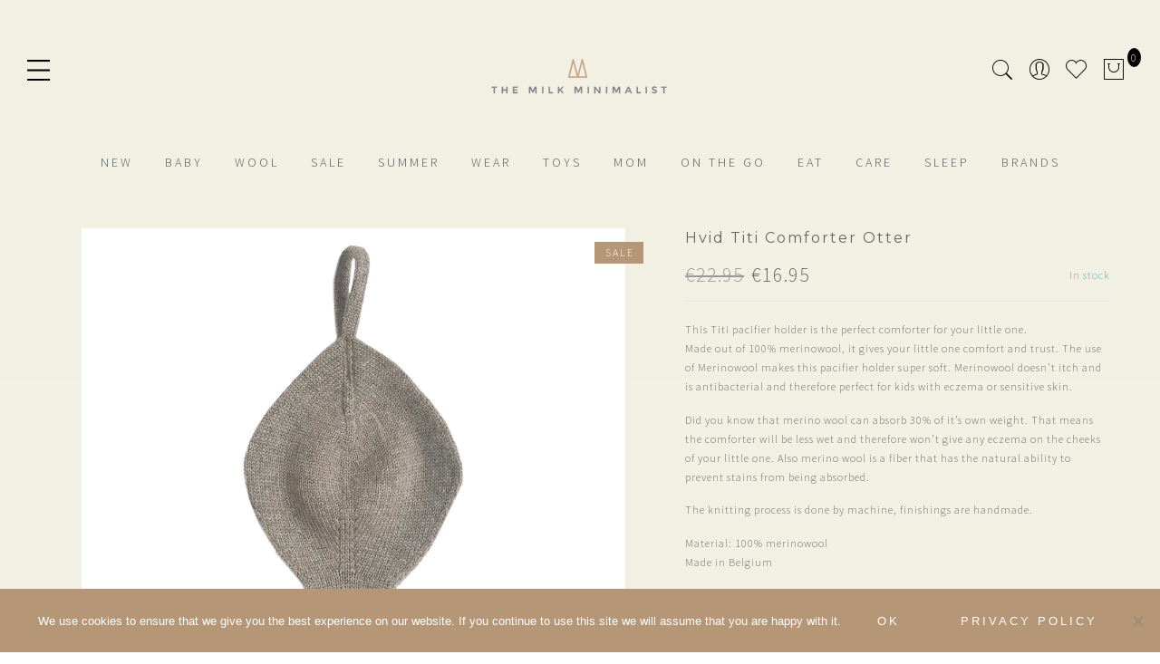

--- FILE ---
content_type: text/html; charset=UTF-8
request_url: https://themilkminimalist.com/product/hvid-titi-pacifier-holder-otter/
body_size: 27485
content:
<!DOCTYPE html>
<html lang="en-US">
	<head>
		<meta http-equiv="Content-Type" content="text/html"/>
    	<meta http-equiv="X-UA-Compatible" content="IE=edge">
		<meta charset="UTF-8">
		<meta name="viewport" content="width=device-width, initial-scale=1.0, maximum-scale=1.0, user-scalable=no">
		<link rel="profile" href="http://gmpg.org/xfn/11">
		<link rel="pingback" href="https://themilkminimalist.com/xmlrpc.php">
						<script>document.documentElement.className = document.documentElement.className + ' yes-js js_active js'</script>
			<title>Hvid Titi Comforter Otter &#8211; The Milk Minimalist</title>
<meta name='robots' content='max-image-preview:large' />
	<style>img:is([sizes="auto" i], [sizes^="auto," i]) { contain-intrinsic-size: 3000px 1500px }</style>
	<link rel='dns-prefetch' href='//www.googletagmanager.com' />
<link rel='dns-prefetch' href='//fonts.googleapis.com' />
<link rel="alternate" type="application/rss+xml" title="The Milk Minimalist &raquo; Feed" href="https://themilkminimalist.com/feed/" />
<link rel="alternate" type="application/rss+xml" title="The Milk Minimalist &raquo; Comments Feed" href="https://themilkminimalist.com/comments/feed/" />
<script type="text/javascript">
/* <![CDATA[ */
window._wpemojiSettings = {"baseUrl":"https:\/\/s.w.org\/images\/core\/emoji\/16.0.1\/72x72\/","ext":".png","svgUrl":"https:\/\/s.w.org\/images\/core\/emoji\/16.0.1\/svg\/","svgExt":".svg","source":{"concatemoji":"https:\/\/themilkminimalist.com\/wp-includes\/js\/wp-emoji-release.min.js?ver=6.8.3"}};
/*! This file is auto-generated */
!function(s,n){var o,i,e;function c(e){try{var t={supportTests:e,timestamp:(new Date).valueOf()};sessionStorage.setItem(o,JSON.stringify(t))}catch(e){}}function p(e,t,n){e.clearRect(0,0,e.canvas.width,e.canvas.height),e.fillText(t,0,0);var t=new Uint32Array(e.getImageData(0,0,e.canvas.width,e.canvas.height).data),a=(e.clearRect(0,0,e.canvas.width,e.canvas.height),e.fillText(n,0,0),new Uint32Array(e.getImageData(0,0,e.canvas.width,e.canvas.height).data));return t.every(function(e,t){return e===a[t]})}function u(e,t){e.clearRect(0,0,e.canvas.width,e.canvas.height),e.fillText(t,0,0);for(var n=e.getImageData(16,16,1,1),a=0;a<n.data.length;a++)if(0!==n.data[a])return!1;return!0}function f(e,t,n,a){switch(t){case"flag":return n(e,"\ud83c\udff3\ufe0f\u200d\u26a7\ufe0f","\ud83c\udff3\ufe0f\u200b\u26a7\ufe0f")?!1:!n(e,"\ud83c\udde8\ud83c\uddf6","\ud83c\udde8\u200b\ud83c\uddf6")&&!n(e,"\ud83c\udff4\udb40\udc67\udb40\udc62\udb40\udc65\udb40\udc6e\udb40\udc67\udb40\udc7f","\ud83c\udff4\u200b\udb40\udc67\u200b\udb40\udc62\u200b\udb40\udc65\u200b\udb40\udc6e\u200b\udb40\udc67\u200b\udb40\udc7f");case"emoji":return!a(e,"\ud83e\udedf")}return!1}function g(e,t,n,a){var r="undefined"!=typeof WorkerGlobalScope&&self instanceof WorkerGlobalScope?new OffscreenCanvas(300,150):s.createElement("canvas"),o=r.getContext("2d",{willReadFrequently:!0}),i=(o.textBaseline="top",o.font="600 32px Arial",{});return e.forEach(function(e){i[e]=t(o,e,n,a)}),i}function t(e){var t=s.createElement("script");t.src=e,t.defer=!0,s.head.appendChild(t)}"undefined"!=typeof Promise&&(o="wpEmojiSettingsSupports",i=["flag","emoji"],n.supports={everything:!0,everythingExceptFlag:!0},e=new Promise(function(e){s.addEventListener("DOMContentLoaded",e,{once:!0})}),new Promise(function(t){var n=function(){try{var e=JSON.parse(sessionStorage.getItem(o));if("object"==typeof e&&"number"==typeof e.timestamp&&(new Date).valueOf()<e.timestamp+604800&&"object"==typeof e.supportTests)return e.supportTests}catch(e){}return null}();if(!n){if("undefined"!=typeof Worker&&"undefined"!=typeof OffscreenCanvas&&"undefined"!=typeof URL&&URL.createObjectURL&&"undefined"!=typeof Blob)try{var e="postMessage("+g.toString()+"("+[JSON.stringify(i),f.toString(),p.toString(),u.toString()].join(",")+"));",a=new Blob([e],{type:"text/javascript"}),r=new Worker(URL.createObjectURL(a),{name:"wpTestEmojiSupports"});return void(r.onmessage=function(e){c(n=e.data),r.terminate(),t(n)})}catch(e){}c(n=g(i,f,p,u))}t(n)}).then(function(e){for(var t in e)n.supports[t]=e[t],n.supports.everything=n.supports.everything&&n.supports[t],"flag"!==t&&(n.supports.everythingExceptFlag=n.supports.everythingExceptFlag&&n.supports[t]);n.supports.everythingExceptFlag=n.supports.everythingExceptFlag&&!n.supports.flag,n.DOMReady=!1,n.readyCallback=function(){n.DOMReady=!0}}).then(function(){return e}).then(function(){var e;n.supports.everything||(n.readyCallback(),(e=n.source||{}).concatemoji?t(e.concatemoji):e.wpemoji&&e.twemoji&&(t(e.twemoji),t(e.wpemoji)))}))}((window,document),window._wpemojiSettings);
/* ]]> */
</script>
<link rel='stylesheet' id='sbi_styles-css' href='https://themilkminimalist.com/wp-content/plugins/instagram-feed/css/sbi-styles.min.css?ver=6.10.0' type='text/css' media='all' />
<style id='wp-emoji-styles-inline-css' type='text/css'>

	img.wp-smiley, img.emoji {
		display: inline !important;
		border: none !important;
		box-shadow: none !important;
		height: 1em !important;
		width: 1em !important;
		margin: 0 0.07em !important;
		vertical-align: -0.1em !important;
		background: none !important;
		padding: 0 !important;
	}
</style>
<link rel='stylesheet' id='wp-block-library-css' href='https://themilkminimalist.com/wp-includes/css/dist/block-library/style.min.css?ver=6.8.3' type='text/css' media='all' />
<style id='classic-theme-styles-inline-css' type='text/css'>
/*! This file is auto-generated */
.wp-block-button__link{color:#fff;background-color:#32373c;border-radius:9999px;box-shadow:none;text-decoration:none;padding:calc(.667em + 2px) calc(1.333em + 2px);font-size:1.125em}.wp-block-file__button{background:#32373c;color:#fff;text-decoration:none}
</style>
<link rel='stylesheet' id='yith-wcan-shortcodes-css' href='https://themilkminimalist.com/wp-content/plugins/yith-woocommerce-ajax-navigation/assets/css/shortcodes.css?ver=5.16.0' type='text/css' media='all' />
<style id='yith-wcan-shortcodes-inline-css' type='text/css'>
:root{
	--yith-wcan-filters_colors_titles: #434343;
	--yith-wcan-filters_colors_background: #FFFFFF;
	--yith-wcan-filters_colors_accent: #A7144C;
	--yith-wcan-filters_colors_accent_r: 167;
	--yith-wcan-filters_colors_accent_g: 20;
	--yith-wcan-filters_colors_accent_b: 76;
	--yith-wcan-color_swatches_border_radius: 100%;
	--yith-wcan-color_swatches_size: 30px;
	--yith-wcan-labels_style_background: #FFFFFF;
	--yith-wcan-labels_style_background_hover: #A7144C;
	--yith-wcan-labels_style_background_active: #A7144C;
	--yith-wcan-labels_style_text: #434343;
	--yith-wcan-labels_style_text_hover: #FFFFFF;
	--yith-wcan-labels_style_text_active: #FFFFFF;
	--yith-wcan-anchors_style_text: #434343;
	--yith-wcan-anchors_style_text_hover: #A7144C;
	--yith-wcan-anchors_style_text_active: #A7144C;
}
</style>
<link rel='stylesheet' id='jquery-selectBox-css' href='https://themilkminimalist.com/wp-content/plugins/yith-woocommerce-wishlist/assets/css/jquery.selectBox.css?ver=1.2.0' type='text/css' media='all' />
<link rel='stylesheet' id='woocommerce_prettyPhoto_css-css' href='//themilkminimalist.com/wp-content/plugins/woocommerce/assets/css/prettyPhoto.css?ver=3.1.6' type='text/css' media='all' />
<link rel='stylesheet' id='yith-wcwl-main-css' href='https://themilkminimalist.com/wp-content/plugins/yith-woocommerce-wishlist/assets/css/style.css?ver=4.11.0' type='text/css' media='all' />
<style id='yith-wcwl-main-inline-css' type='text/css'>
 :root { --rounded-corners-radius: 16px; --add-to-cart-rounded-corners-radius: 16px; --feedback-duration: 3s } 
 :root { --rounded-corners-radius: 16px; --add-to-cart-rounded-corners-radius: 16px; --feedback-duration: 3s } 
</style>
<style id='global-styles-inline-css' type='text/css'>
:root{--wp--preset--aspect-ratio--square: 1;--wp--preset--aspect-ratio--4-3: 4/3;--wp--preset--aspect-ratio--3-4: 3/4;--wp--preset--aspect-ratio--3-2: 3/2;--wp--preset--aspect-ratio--2-3: 2/3;--wp--preset--aspect-ratio--16-9: 16/9;--wp--preset--aspect-ratio--9-16: 9/16;--wp--preset--color--black: #000000;--wp--preset--color--cyan-bluish-gray: #abb8c3;--wp--preset--color--white: #ffffff;--wp--preset--color--pale-pink: #f78da7;--wp--preset--color--vivid-red: #cf2e2e;--wp--preset--color--luminous-vivid-orange: #ff6900;--wp--preset--color--luminous-vivid-amber: #fcb900;--wp--preset--color--light-green-cyan: #7bdcb5;--wp--preset--color--vivid-green-cyan: #00d084;--wp--preset--color--pale-cyan-blue: #8ed1fc;--wp--preset--color--vivid-cyan-blue: #0693e3;--wp--preset--color--vivid-purple: #9b51e0;--wp--preset--gradient--vivid-cyan-blue-to-vivid-purple: linear-gradient(135deg,rgba(6,147,227,1) 0%,rgb(155,81,224) 100%);--wp--preset--gradient--light-green-cyan-to-vivid-green-cyan: linear-gradient(135deg,rgb(122,220,180) 0%,rgb(0,208,130) 100%);--wp--preset--gradient--luminous-vivid-amber-to-luminous-vivid-orange: linear-gradient(135deg,rgba(252,185,0,1) 0%,rgba(255,105,0,1) 100%);--wp--preset--gradient--luminous-vivid-orange-to-vivid-red: linear-gradient(135deg,rgba(255,105,0,1) 0%,rgb(207,46,46) 100%);--wp--preset--gradient--very-light-gray-to-cyan-bluish-gray: linear-gradient(135deg,rgb(238,238,238) 0%,rgb(169,184,195) 100%);--wp--preset--gradient--cool-to-warm-spectrum: linear-gradient(135deg,rgb(74,234,220) 0%,rgb(151,120,209) 20%,rgb(207,42,186) 40%,rgb(238,44,130) 60%,rgb(251,105,98) 80%,rgb(254,248,76) 100%);--wp--preset--gradient--blush-light-purple: linear-gradient(135deg,rgb(255,206,236) 0%,rgb(152,150,240) 100%);--wp--preset--gradient--blush-bordeaux: linear-gradient(135deg,rgb(254,205,165) 0%,rgb(254,45,45) 50%,rgb(107,0,62) 100%);--wp--preset--gradient--luminous-dusk: linear-gradient(135deg,rgb(255,203,112) 0%,rgb(199,81,192) 50%,rgb(65,88,208) 100%);--wp--preset--gradient--pale-ocean: linear-gradient(135deg,rgb(255,245,203) 0%,rgb(182,227,212) 50%,rgb(51,167,181) 100%);--wp--preset--gradient--electric-grass: linear-gradient(135deg,rgb(202,248,128) 0%,rgb(113,206,126) 100%);--wp--preset--gradient--midnight: linear-gradient(135deg,rgb(2,3,129) 0%,rgb(40,116,252) 100%);--wp--preset--font-size--small: 13px;--wp--preset--font-size--medium: 20px;--wp--preset--font-size--large: 36px;--wp--preset--font-size--x-large: 42px;--wp--preset--spacing--20: 0.44rem;--wp--preset--spacing--30: 0.67rem;--wp--preset--spacing--40: 1rem;--wp--preset--spacing--50: 1.5rem;--wp--preset--spacing--60: 2.25rem;--wp--preset--spacing--70: 3.38rem;--wp--preset--spacing--80: 5.06rem;--wp--preset--shadow--natural: 6px 6px 9px rgba(0, 0, 0, 0.2);--wp--preset--shadow--deep: 12px 12px 50px rgba(0, 0, 0, 0.4);--wp--preset--shadow--sharp: 6px 6px 0px rgba(0, 0, 0, 0.2);--wp--preset--shadow--outlined: 6px 6px 0px -3px rgba(255, 255, 255, 1), 6px 6px rgba(0, 0, 0, 1);--wp--preset--shadow--crisp: 6px 6px 0px rgba(0, 0, 0, 1);}:where(.is-layout-flex){gap: 0.5em;}:where(.is-layout-grid){gap: 0.5em;}body .is-layout-flex{display: flex;}.is-layout-flex{flex-wrap: wrap;align-items: center;}.is-layout-flex > :is(*, div){margin: 0;}body .is-layout-grid{display: grid;}.is-layout-grid > :is(*, div){margin: 0;}:where(.wp-block-columns.is-layout-flex){gap: 2em;}:where(.wp-block-columns.is-layout-grid){gap: 2em;}:where(.wp-block-post-template.is-layout-flex){gap: 1.25em;}:where(.wp-block-post-template.is-layout-grid){gap: 1.25em;}.has-black-color{color: var(--wp--preset--color--black) !important;}.has-cyan-bluish-gray-color{color: var(--wp--preset--color--cyan-bluish-gray) !important;}.has-white-color{color: var(--wp--preset--color--white) !important;}.has-pale-pink-color{color: var(--wp--preset--color--pale-pink) !important;}.has-vivid-red-color{color: var(--wp--preset--color--vivid-red) !important;}.has-luminous-vivid-orange-color{color: var(--wp--preset--color--luminous-vivid-orange) !important;}.has-luminous-vivid-amber-color{color: var(--wp--preset--color--luminous-vivid-amber) !important;}.has-light-green-cyan-color{color: var(--wp--preset--color--light-green-cyan) !important;}.has-vivid-green-cyan-color{color: var(--wp--preset--color--vivid-green-cyan) !important;}.has-pale-cyan-blue-color{color: var(--wp--preset--color--pale-cyan-blue) !important;}.has-vivid-cyan-blue-color{color: var(--wp--preset--color--vivid-cyan-blue) !important;}.has-vivid-purple-color{color: var(--wp--preset--color--vivid-purple) !important;}.has-black-background-color{background-color: var(--wp--preset--color--black) !important;}.has-cyan-bluish-gray-background-color{background-color: var(--wp--preset--color--cyan-bluish-gray) !important;}.has-white-background-color{background-color: var(--wp--preset--color--white) !important;}.has-pale-pink-background-color{background-color: var(--wp--preset--color--pale-pink) !important;}.has-vivid-red-background-color{background-color: var(--wp--preset--color--vivid-red) !important;}.has-luminous-vivid-orange-background-color{background-color: var(--wp--preset--color--luminous-vivid-orange) !important;}.has-luminous-vivid-amber-background-color{background-color: var(--wp--preset--color--luminous-vivid-amber) !important;}.has-light-green-cyan-background-color{background-color: var(--wp--preset--color--light-green-cyan) !important;}.has-vivid-green-cyan-background-color{background-color: var(--wp--preset--color--vivid-green-cyan) !important;}.has-pale-cyan-blue-background-color{background-color: var(--wp--preset--color--pale-cyan-blue) !important;}.has-vivid-cyan-blue-background-color{background-color: var(--wp--preset--color--vivid-cyan-blue) !important;}.has-vivid-purple-background-color{background-color: var(--wp--preset--color--vivid-purple) !important;}.has-black-border-color{border-color: var(--wp--preset--color--black) !important;}.has-cyan-bluish-gray-border-color{border-color: var(--wp--preset--color--cyan-bluish-gray) !important;}.has-white-border-color{border-color: var(--wp--preset--color--white) !important;}.has-pale-pink-border-color{border-color: var(--wp--preset--color--pale-pink) !important;}.has-vivid-red-border-color{border-color: var(--wp--preset--color--vivid-red) !important;}.has-luminous-vivid-orange-border-color{border-color: var(--wp--preset--color--luminous-vivid-orange) !important;}.has-luminous-vivid-amber-border-color{border-color: var(--wp--preset--color--luminous-vivid-amber) !important;}.has-light-green-cyan-border-color{border-color: var(--wp--preset--color--light-green-cyan) !important;}.has-vivid-green-cyan-border-color{border-color: var(--wp--preset--color--vivid-green-cyan) !important;}.has-pale-cyan-blue-border-color{border-color: var(--wp--preset--color--pale-cyan-blue) !important;}.has-vivid-cyan-blue-border-color{border-color: var(--wp--preset--color--vivid-cyan-blue) !important;}.has-vivid-purple-border-color{border-color: var(--wp--preset--color--vivid-purple) !important;}.has-vivid-cyan-blue-to-vivid-purple-gradient-background{background: var(--wp--preset--gradient--vivid-cyan-blue-to-vivid-purple) !important;}.has-light-green-cyan-to-vivid-green-cyan-gradient-background{background: var(--wp--preset--gradient--light-green-cyan-to-vivid-green-cyan) !important;}.has-luminous-vivid-amber-to-luminous-vivid-orange-gradient-background{background: var(--wp--preset--gradient--luminous-vivid-amber-to-luminous-vivid-orange) !important;}.has-luminous-vivid-orange-to-vivid-red-gradient-background{background: var(--wp--preset--gradient--luminous-vivid-orange-to-vivid-red) !important;}.has-very-light-gray-to-cyan-bluish-gray-gradient-background{background: var(--wp--preset--gradient--very-light-gray-to-cyan-bluish-gray) !important;}.has-cool-to-warm-spectrum-gradient-background{background: var(--wp--preset--gradient--cool-to-warm-spectrum) !important;}.has-blush-light-purple-gradient-background{background: var(--wp--preset--gradient--blush-light-purple) !important;}.has-blush-bordeaux-gradient-background{background: var(--wp--preset--gradient--blush-bordeaux) !important;}.has-luminous-dusk-gradient-background{background: var(--wp--preset--gradient--luminous-dusk) !important;}.has-pale-ocean-gradient-background{background: var(--wp--preset--gradient--pale-ocean) !important;}.has-electric-grass-gradient-background{background: var(--wp--preset--gradient--electric-grass) !important;}.has-midnight-gradient-background{background: var(--wp--preset--gradient--midnight) !important;}.has-small-font-size{font-size: var(--wp--preset--font-size--small) !important;}.has-medium-font-size{font-size: var(--wp--preset--font-size--medium) !important;}.has-large-font-size{font-size: var(--wp--preset--font-size--large) !important;}.has-x-large-font-size{font-size: var(--wp--preset--font-size--x-large) !important;}
:where(.wp-block-post-template.is-layout-flex){gap: 1.25em;}:where(.wp-block-post-template.is-layout-grid){gap: 1.25em;}
:where(.wp-block-columns.is-layout-flex){gap: 2em;}:where(.wp-block-columns.is-layout-grid){gap: 2em;}
:root :where(.wp-block-pullquote){font-size: 1.5em;line-height: 1.6;}
</style>
<link rel='stylesheet' id='cookie-notice-front-css' href='https://themilkminimalist.com/wp-content/plugins/cookie-notice/css/front.min.css?ver=2.5.11' type='text/css' media='all' />
<link rel='stylesheet' id='woo-related-products-css' href='https://themilkminimalist.com/wp-content/plugins/woo-related-products-refresh-on-reload/public/css/woo-related-products-public.css?ver=1.0.0' type='text/css' media='all' />
<link rel='stylesheet' id='photoswipe-css' href='https://themilkminimalist.com/wp-content/plugins/woocommerce/assets/css/photoswipe/photoswipe.min.css?ver=10.4.3' type='text/css' media='all' />
<link rel='stylesheet' id='photoswipe-default-skin-css' href='https://themilkminimalist.com/wp-content/plugins/woocommerce/assets/css/photoswipe/default-skin/default-skin.min.css?ver=10.4.3' type='text/css' media='all' />
<style id='woocommerce-inline-inline-css' type='text/css'>
.woocommerce form .form-row .required { visibility: visible; }
</style>
<link rel='stylesheet' id='wpa-wcvs-frontend-css' href='https://themilkminimalist.com/wp-content/plugins/wpa-woocommerce-variation-swatch/assets/css/wcvs-frontend.css?ver=6.8.3' type='text/css' media='all' />
<link rel='stylesheet' id='ypop_frontend-css' href='https://themilkminimalist.com/wp-content/plugins/yith-woocommerce-popup/assets/css/frontend.css?ver=1.52.0' type='text/css' media='all' />
<link rel='stylesheet' id='parent-style-css' href='https://themilkminimalist.com/wp-content/themes/gecko/style.css?ver=6.8.3' type='text/css' media='all' />
<link rel='stylesheet' id='child-style-css' href='https://themilkminimalist.com/wp-content/themes/TheMilkMinimalist/style.css?ver=1.0' type='text/css' media='all' />
<link rel='stylesheet' id='jas-font-google-css' href='https://fonts.googleapis.com/css?family=Montserrat%3A400%2C700%7CLato%3A400%2C300%2C700%7CLibre+Baskerville%3A400italic%7CSource+Sans+Pro%3A300&#038;subset=latin%2Clatin-ext&#038;ver=6.8.3' type='text/css' media='all' />
<link rel='stylesheet' id='fontawesome-css' href='https://themilkminimalist.com/wp-content/themes/gecko/assets/vendors/font-awesome/css/font-awesome.min.css?ver=6.8.3' type='text/css' media='all' />
<link rel='stylesheet' id='font-stroke-css' href='https://themilkminimalist.com/wp-content/themes/gecko/assets/vendors/font-stroke/css/font-stroke.min.css?ver=6.8.3' type='text/css' media='all' />
<link rel='stylesheet' id='slick-css' href='https://themilkminimalist.com/wp-content/themes/gecko/assets/vendors/slick/slick.css?ver=6.8.3' type='text/css' media='all' />
<link rel='stylesheet' id='jas-gecko-animated-css' href='https://themilkminimalist.com/wp-content/themes/gecko/assets/css/animate.css?ver=6.8.3' type='text/css' media='all' />
<link rel='stylesheet' id='jas-gecko-style-css' href='https://themilkminimalist.com/wp-content/themes/TheMilkMinimalist/style.css?ver=6.8.3' type='text/css' media='all' />
<style id='jas-gecko-style-inline-css' type='text/css'>
.jas-branding {max-width: 200px;margin: auto;}.header-6 .header__mid, .header-7 {background-image:  url(http://janstudio.net/gecko/fashion/wp-content/uploads/2016/04/header-6.jpg);background-size:       cover;background-repeat:     no-repeat;background-position:   center center;background-attachment: scroll;}.header-6 .header__mid:before {content: "";position: absolute;background: rgba(255, 255, 255, .85);left: 0;top: 0;width: 100%;height: 100%;z-index: 0;}.header-6 .header__mid .jas-branding, .header-7 .jas-branding {position: relative;}.jas-wc .page-head, .jas-wc-single .page-head {background-image:  url(https://banditwebsites.nl/wp-content/uploads/2018/03/IMG_20160831_133311.jpg);background-size:       cover;background-repeat:     no-repeat;background-position:   center center;background-attachment: scroll;}.jas-portfolio .page-head {background-image:  url(https://banditwebsites.nl/wp-content/uploads/2018/03/Schermafbeelding-2018-03-07-om-09.50.16.jpg);background-size:       cover;background-repeat:     no-repeat;background-position:   center center;background-attachment: scroll;}.jas-offline-content {background-image:  url(https://themilkminimalist.com/wp-content/uploads/2018/06/weblogo-Milk-Minimalist-01.png)     ;background-size:       auto;background-repeat:     no-repeat;background-position:   center top;background-attachment: scroll;background-color: #eeeeee;}body {font-family: "Source Sans Pro";font-weight:300;font-size:12px;background-color: #fff;color:#666666;}h1, h2, h3, h4, h5, h6, .f__mont {font-family: "Montserrat";font-weight: 400;}h1, h2, h3, h4, h5, h6 {color:#666666}h1 { font-size:50px; }h2 { font-size:30px; }h3 { font-size:20px; }h4 { font-size:16px; }h5 { font-size:14px; }h6 { font-size:12px; }a, a:hover, a:active,a.button-o,input.button-o,button.button-o,.cp, .chp:hover,.header-7 .jas-socials a,.header__top .jas-action a:hover,.woocommerce-MyAccount-navigation ul li:hover a,.woocommerce-MyAccount-navigation ul li.is-active a,.jas-menu li a:hover,.jas-menu li.current-menu-ancestor > a,.jas-menu li.current-menu-item > a,#jas-mobile-menu ul > li:hover > a, #jas-mobile-menu ul > li.current-menu-item > a, #jas-mobile-menu ul > li.current-menu-parent > a, #jas-mobile-menu ul > li.current-menu-ancestor > a,#jas-mobile-menu ul > li:hover > .holder, #jas-mobile-menu ul > li.current-menu-item > .holder,#jas-mobile-menu ul > li.current-menu-parent  > .holder,#jas-mobile-menu ul > li.current-menu-ancestor > .holder,#jas-footer a:hover,.inside-thumb a:hover,.jas-blog-slider .post-thumbnail > div a:hover,.page-numbers li a:hover,.page-numbers.current,.jas-filter a.selected,.sidebar .widget a:hover,.widget a:hover,.widget.widget_price_filter .price_slider_amount,.widget ul.product-categories li:hover > a,.widget ul.product-categories li.current-cat > a,.widget ul.product_list_widget li a:hover span.product-title,.product-button a.button,.p-video a i,.quantity .qty a:hover,.product_meta a:hover,.wc-tabs li.active a,.product-extra .product-button:not(.flex) > .yith-wcwl-add-to-wishlist .tooltip,.page-head a:hover,.vc_tta-tab.vc_active > a,.woocommerce .widget_layered_nav ul li a:hover,.woocommerce-page .widget_layered_nav ul li a:hover,.woocommerce .widget_layered_nav ul li.chosen a,.woocommerce-page .widget_layered_nav ul li.chosen a,.woocommerce .widget_layered_nav ul li span:hover,.woocommerce-page .widget_layered_nav ul li span:hover,.woocommerce .widget_layered_nav ul li.chosen span,.woocommerce-page .widget_layered_nav ul li.chosen span {color: #b59677;}input:not([type="submit"]):not([type="checkbox"]):focus,textarea:focus,a.button-o,input.button-o,button.button-o,a.button-o:hover,input.button-o:hover,button.button-o:hover,a.button-o-w:hover,.header-7 .jas-socials a,#jas-backtop,.more-link,.product-button a.button,.product-button > *,.single-btn .btn-quickview,.p-video a,.btn-atc .yith-wcwl-add-to-wishlist a,.header-7 #jas-mobile-menu > ul > li,.header-7 #jas-mobile-menu ul ul {border-color: #b59677;}input[type="submit"]:not(.button-o),button,a.button,a.button-o:hover,input.button-o:hover,button.button-o:hover,a.button-o-w:hover,.bgp, .bghp:hover,#jas-backtop span:before,.more-link:hover,.widget .tagcloud a:hover,.jas-mini-cart .button.checkout,.woocommerce-pagination-ajax a:hover,.woocommerce-pagination-ajax a.disabled,.jas-ajax-load a:hover,.jas-ajax-load a.disabled,.widget.widget_price_filter .ui-slider-range,.widget.widget_price_filter .ui-state-default,.product-image:hover .product-button a:hover,.yith-wcwl-add-to-wishlist i.ajax-loading,.btn-atc .yith-wcwl-add-to-wishlist a:hover,.entry-summary .single_add_to_cart_button,.entry-summary .external_single_add_to_cart_button,.jas-service[class*="icon-"] .icon:before,.metaslider .flexslider .flex-prev, .metaslider .flexslider .flex-next,.slick-prev, .slick-next {background-color: #b59677;}h1, h2, h3, h4, h5, h6,.cd,.wp-caption-text,.woocommerce-MyAccount-navigation ul li a,.jas-menu > li > a,#jas-mobile-menu ul li a,.holder,.page-numbers li,.page-numbers li a,.jas-portfolio-single .portfolio-meta span,.sidebar .widget a,.sidebar .widget ul li:before,.jas-mini-cart .mini_cart_item a:nth-child(2),.widget a,.product-category h3 .count,.widget ul.product-categories li a,.widget ul.product_list_widget li a span.product-title,.widget ul.product_list_widget li ins,.price,.product-image .product-attr,.product_meta > span,.shop_table th,.order-total,.order-total td,.jas-sc-blog .post-info h4 a {color: #666666;}.error-404.not-found a,.jas-pagination,.woocommerce-pagination,.woocommerce .widget_layered_nav ul.yith-wcan-label li a:hover,.woocommerce-page .widget_layered_nav ul.yith-wcan-label li a:hover,.woocommerce .widget_layered_nav ul.yith-wcan-label li.chosen a,.woocommerce-page .widget_layered_nav ul.yith-wcan-label li.chosen a {border-color: #666666;}mark,.bgd,.error-404.not-found a:hover,#wp-calendar caption,.widget .tagcloud a,.woocommerce .widget_layered_nav ul.yith-wcan-label li a:hover,.woocommerce-page .widget_layered_nav ul.yith-wcan-label li a:hover,.woocommerce .widget_layered_nav ul.yith-wcan-label li.chosen a,.woocommerce-page .widget_layered_nav ul.yith-wcan-label li.chosen a,.jas-mini-cart .button,.sidebar .widget_shopping_cart .button,.actions .button.apply-cupon,.actions .button.update-cart,.button.continue-button {background-color: #666666;}.jas-socials a,.header-text,.header__top .jas-action a {color: #fff;}.jas-socials a {border-color: #fff;}.jas-menu > li > a,#jas-mobile-menu ul > li:hover > a, #jas-mobile-menu ul > li.current-menu-item > a, #jas-mobile-menu ul > li.current-menu-parent > a, #jas-mobile-menu ul > li.current-menu-ancestor > a,#jas-mobile-menu ul > li:hover > .holder, #jas-mobile-menu ul > li.current-menu-item > .holder,#jas-mobile-menu ul > li.current-menu-parent  > .holder,#jas-mobile-menu ul > li.current-menu-ancestor > .holder {color: #4d5959;}.jas-menu li > a:hover,.jas-menu li.current-menu-ancestor > a,.jas-menu li.current-menu-item > a,.jas-account-menu a:hover {color: #b59677;}.jas-menu ul a, .jas-account-menu ul a {color: #fff;}.jas-menu ul li a:hover {color: #b59677;}.jas-menu ul, .jas-account-menu ul {background: #3e3e3e;}#jas-footer:before {background: #f7f7f7;}.footer__bot {background: #000;}#jas-footer {color: #666666;}#jas-footer a {color: #fff;}#jas-footer a:hover {color: #b59677;}.badge span, .badge .new { background: #b59677;}#jas-footer .widget-title, #jas-footer a { color: #666; }p.woocommerce-result-count {display: none;}.jas-top-sidebar .yith-woocommerce-ajax-product-filter h4.widget-title {color: #666;}.jas-breadcrumb, .woocommerce-breadcrumb { display: none;}.woocommerce .woocommerce-ordering, .woocommerce-page .woocommerce-ordering {    display: none;}.page-head::before {background: none;}.result-count-order {display: none;}.posted_in {    display: none !important;}.tagged_as {    display: none !important;}.sku_wrapper {    display: none !important;}.badge .sold-out {    background: #b59677;}.product-image:hover .product-button > *{display: none;}.related.product-extra {display: none;}.single-product-thumbnail .slick-arrow {display: none;}.product-image:hover .product-button {display: none !important;}.product-image > .db:before { background: transparent;}.single-product-thumbnail .slick-arrow {display: none !important;}.product .product-image:hover .db::before { opacity: 0;}
</style>
<link rel='stylesheet' id='mollie-applepaydirect-css' href='https://themilkminimalist.com/wp-content/plugins/mollie-payments-for-woocommerce/public/css/mollie-applepaydirect.min.css?ver=1767530271' type='text/css' media='screen' />
<script type="text/template" id="tmpl-variation-template">
	<div class="woocommerce-variation-description">{{{ data.variation.variation_description }}}</div>
	<div class="woocommerce-variation-price">{{{ data.variation.price_html }}}</div>
	<div class="woocommerce-variation-availability">{{{ data.variation.availability_html }}}</div>
</script>
<script type="text/template" id="tmpl-unavailable-variation-template">
	<p role="alert">Sorry, this product is unavailable. Please choose a different combination.</p>
</script>
<script type="text/javascript" id="woocommerce-google-analytics-integration-gtag-js-after">
/* <![CDATA[ */
/* Google Analytics for WooCommerce (gtag.js) */
					window.dataLayer = window.dataLayer || [];
					function gtag(){dataLayer.push(arguments);}
					// Set up default consent state.
					for ( const mode of [{"analytics_storage":"denied","ad_storage":"denied","ad_user_data":"denied","ad_personalization":"denied","region":["AT","BE","BG","HR","CY","CZ","DK","EE","FI","FR","DE","GR","HU","IS","IE","IT","LV","LI","LT","LU","MT","NL","NO","PL","PT","RO","SK","SI","ES","SE","GB","CH"]}] || [] ) {
						gtag( "consent", "default", { "wait_for_update": 500, ...mode } );
					}
					gtag("js", new Date());
					gtag("set", "developer_id.dOGY3NW", true);
					gtag("config", "UA-217413441-1", {"track_404":true,"allow_google_signals":true,"logged_in":false,"linker":{"domains":[],"allow_incoming":false},"custom_map":{"dimension1":"logged_in"}});
/* ]]> */
</script>
<script type="text/javascript" src="https://themilkminimalist.com/wp-includes/js/jquery/jquery.min.js?ver=3.7.1" id="jquery-core-js"></script>
<script type="text/javascript" src="https://themilkminimalist.com/wp-includes/js/jquery/jquery-migrate.min.js?ver=3.4.1" id="jquery-migrate-js"></script>
<script type="text/javascript" id="cookie-notice-front-js-before">
/* <![CDATA[ */
var cnArgs = {"ajaxUrl":"https:\/\/themilkminimalist.com\/wp-admin\/admin-ajax.php","nonce":"41627a9b30","hideEffect":"fade","position":"bottom","onScroll":false,"onScrollOffset":100,"onClick":false,"cookieName":"cookie_notice_accepted","cookieTime":3600,"cookieTimeRejected":2592000,"globalCookie":false,"redirection":false,"cache":false,"revokeCookies":false,"revokeCookiesOpt":"automatic"};
/* ]]> */
</script>
<script type="text/javascript" src="https://themilkminimalist.com/wp-content/plugins/cookie-notice/js/front.min.js?ver=2.5.11" id="cookie-notice-front-js"></script>
<script type="text/javascript" src="https://themilkminimalist.com/wp-content/plugins/woocommerce/assets/js/jquery-blockui/jquery.blockUI.min.js?ver=2.7.0-wc.10.4.3" id="wc-jquery-blockui-js" data-wp-strategy="defer"></script>
<script type="text/javascript" id="wc-add-to-cart-js-extra">
/* <![CDATA[ */
var wc_add_to_cart_params = {"ajax_url":"\/wp-admin\/admin-ajax.php","wc_ajax_url":"\/?wc-ajax=%%endpoint%%","i18n_view_cart":"View cart","cart_url":"https:\/\/themilkminimalist.com\/cart\/","is_cart":"","cart_redirect_after_add":"no"};
/* ]]> */
</script>
<script type="text/javascript" src="https://themilkminimalist.com/wp-content/plugins/woocommerce/assets/js/frontend/add-to-cart.min.js?ver=10.4.3" id="wc-add-to-cart-js" data-wp-strategy="defer"></script>
<script type="text/javascript" src="https://themilkminimalist.com/wp-content/plugins/woocommerce/assets/js/photoswipe/photoswipe.min.js?ver=4.1.1-wc.10.4.3" id="wc-photoswipe-js" defer="defer" data-wp-strategy="defer"></script>
<script type="text/javascript" src="https://themilkminimalist.com/wp-content/plugins/woocommerce/assets/js/photoswipe/photoswipe-ui-default.min.js?ver=4.1.1-wc.10.4.3" id="wc-photoswipe-ui-default-js" defer="defer" data-wp-strategy="defer"></script>
<script type="text/javascript" id="wc-single-product-js-extra">
/* <![CDATA[ */
var wc_single_product_params = {"i18n_required_rating_text":"Please select a rating","i18n_rating_options":["1 of 5 stars","2 of 5 stars","3 of 5 stars","4 of 5 stars","5 of 5 stars"],"i18n_product_gallery_trigger_text":"View full-screen image gallery","review_rating_required":"yes","flexslider":{"rtl":false,"animation":"slide","smoothHeight":true,"directionNav":false,"controlNav":"thumbnails","slideshow":false,"animationSpeed":500,"animationLoop":false,"allowOneSlide":false},"zoom_enabled":"","zoom_options":[],"photoswipe_enabled":"1","photoswipe_options":{"shareEl":false,"closeOnScroll":false,"history":false,"hideAnimationDuration":0,"showAnimationDuration":0},"flexslider_enabled":""};
/* ]]> */
</script>
<script type="text/javascript" src="https://themilkminimalist.com/wp-content/plugins/woocommerce/assets/js/frontend/single-product.min.js?ver=10.4.3" id="wc-single-product-js" defer="defer" data-wp-strategy="defer"></script>
<script type="text/javascript" src="https://themilkminimalist.com/wp-content/plugins/woocommerce/assets/js/js-cookie/js.cookie.min.js?ver=2.1.4-wc.10.4.3" id="wc-js-cookie-js" defer="defer" data-wp-strategy="defer"></script>
<script type="text/javascript" id="woocommerce-js-extra">
/* <![CDATA[ */
var woocommerce_params = {"ajax_url":"\/wp-admin\/admin-ajax.php","wc_ajax_url":"\/?wc-ajax=%%endpoint%%","i18n_password_show":"Show password","i18n_password_hide":"Hide password"};
/* ]]> */
</script>
<script type="text/javascript" src="https://themilkminimalist.com/wp-content/plugins/woocommerce/assets/js/frontend/woocommerce.min.js?ver=10.4.3" id="woocommerce-js" defer="defer" data-wp-strategy="defer"></script>
<script type="text/javascript" src="https://themilkminimalist.com/wp-content/plugins/js_composer/assets/js/vendors/woocommerce-add-to-cart.js?ver=8.7.2" id="vc_woocommerce-add-to-cart-js-js"></script>
<script type="text/javascript" src="https://themilkminimalist.com/wp-content/plugins/yith-woocommerce-popup/assets/js/jquery.cookie.min.js?ver=1.52.0" id="ypop_cookie-js"></script>
<script type="text/javascript" src="https://themilkminimalist.com/wp-content/plugins/yith-woocommerce-popup/assets/js/jquery.yitpopup.min.js?ver=1.52.0" id="ypop_popup-js"></script>
<script type="text/javascript" src="https://themilkminimalist.com/wp-includes/js/underscore.min.js?ver=1.13.7" id="underscore-js"></script>
<script type="text/javascript" id="wp-util-js-extra">
/* <![CDATA[ */
var _wpUtilSettings = {"ajax":{"url":"\/wp-admin\/admin-ajax.php"}};
/* ]]> */
</script>
<script type="text/javascript" src="https://themilkminimalist.com/wp-includes/js/wp-util.min.js?ver=6.8.3" id="wp-util-js"></script>
<script type="text/javascript" id="wc-add-to-cart-variation-js-extra">
/* <![CDATA[ */
var wc_add_to_cart_variation_params = {"wc_ajax_url":"\/?wc-ajax=%%endpoint%%","i18n_no_matching_variations_text":"Sorry, no products matched your selection. Please choose a different combination.","i18n_make_a_selection_text":"Please select some product options before adding this product to your cart.","i18n_unavailable_text":"Sorry, this product is unavailable. Please choose a different combination.","i18n_reset_alert_text":"Your selection has been reset. Please select some product options before adding this product to your cart."};
/* ]]> */
</script>
<script type="text/javascript" src="https://themilkminimalist.com/wp-content/plugins/woocommerce/assets/js/frontend/add-to-cart-variation.min.js?ver=10.4.3" id="wc-add-to-cart-variation-js" defer="defer" data-wp-strategy="defer"></script>
<script></script><link rel="https://api.w.org/" href="https://themilkminimalist.com/wp-json/" /><link rel="alternate" title="JSON" type="application/json" href="https://themilkminimalist.com/wp-json/wp/v2/product/6037" /><link rel="EditURI" type="application/rsd+xml" title="RSD" href="https://themilkminimalist.com/xmlrpc.php?rsd" />
<link rel="canonical" href="https://themilkminimalist.com/product/hvid-titi-pacifier-holder-otter/" />
<link rel='shortlink' href='https://themilkminimalist.com/?p=6037' />
<link rel="alternate" title="oEmbed (JSON)" type="application/json+oembed" href="https://themilkminimalist.com/wp-json/oembed/1.0/embed?url=https%3A%2F%2Fthemilkminimalist.com%2Fproduct%2Fhvid-titi-pacifier-holder-otter%2F" />
<link rel="alternate" title="oEmbed (XML)" type="text/xml+oembed" href="https://themilkminimalist.com/wp-json/oembed/1.0/embed?url=https%3A%2F%2Fthemilkminimalist.com%2Fproduct%2Fhvid-titi-pacifier-holder-otter%2F&#038;format=xml" />
<style>div.woocommerce-variation-add-to-cart-disabled { display: none ! important; }</style>	<script>
		var JASAjaxURL = 'https://themilkminimalist.com/wp-admin/admin-ajax.php';
		var JASSiteURL = 'https://themilkminimalist.com/index.php';
	</script>
	<meta itemprop="name" content="Hvid Titi Comforter Otter"><meta itemprop="description" content="This Titi pacifier holder is the perfect comforter for your little one.
Made out of 100% merinowool, it gives your little one comfort and trust. The use of Merinowool makes this pacifier holder super soft. Merinowool doesn’t itch and is antibacterial and therefore perfect for kids with eczema or sensitive skin.

Did you know that merino wool can absorb 30% of it’s own weight. That means the comforter will be less wet and therefore won’t give any eczema on the cheeks of your little one. Also merino wool is a fiber that has the natural ability to prevent stains from being absorbed.

The knitting process is done by machine, finishings are handmade.

Material: 100% merinowool
Made in Belgium

Size: L 26cm

Washing instructions : machine: Only cold wool wash, low speed, no tumble dry. Or wash by hand in cold water."><meta itemprop="image" content="https://themilkminimalist.com/wp-content/uploads/2018/11/0hvid5.jpg"><meta name="twitter:card" content="summary_large_image"><meta name="twitter:site" content="@TheMilkMinimalist"><meta name="twitter:title" content="Hvid Titi Comforter Otter"><meta name="twitter:description" content="This Titi pacifier holder is the perfect comforter for your little one.
Made out of 100% merinowool, it gives your little one comfort and trust. The use of Merinowool makes this pacifier holder super soft. Merinowool doesn’t itch and is antibacterial and therefore perfect for kids with eczema or sensitive skin.

Did you know that merino wool can absorb 30% of it’s own weight. That means the comforter will be less wet and therefore won’t give any eczema on the cheeks of your little one. Also merino wool is a fiber that has the natural ability to prevent stains from being absorbed.

The knitting process is done by machine, finishings are handmade.

Material: 100% merinowool
Made in Belgium

Size: L 26cm

Washing instructions : machine: Only cold wool wash, low speed, no tumble dry. Or wash by hand in cold water."><meta name="twitter:creator" content="@TheMilkMinimalist"><meta name="twitter:image:src" content="https://themilkminimalist.com/wp-content/uploads/2018/11/0hvid5.jpg"><meta property="og:title" content="Hvid Titi Comforter Otter" /><meta property="og:url" content="https://themilkminimalist.com/product/hvid-titi-pacifier-holder-otter/" /><meta property="og:image" content="https://themilkminimalist.com/wp-content/uploads/2018/11/0hvid5.jpg" /><meta property="og:image:url" content="https://themilkminimalist.com/wp-content/uploads/2018/11/0hvid5.jpg"/>
<meta property="og:description" content="This Titi pacifier holder is the perfect comforter for your little one.
Made out of 100% merinowool, it gives your little one comfort and trust. The use of Merinowool makes this pacifier holder super soft. Merinowool doesn’t itch and is antibacterial and therefore perfect for kids with eczema or sensitive skin.

Did you know that merino wool can absorb 30% of it’s own weight. That means the comforter will be less wet and therefore won’t give any eczema on the cheeks of your little one. Also merino wool is a fiber that has the natural ability to prevent stains from being absorbed.

The knitting process is done by machine, finishings are handmade.

Material: 100% merinowool
Made in Belgium

Size: L 26cm

Washing instructions : machine: Only cold wool wash, low speed, no tumble dry. Or wash by hand in cold water." /><meta property="og:site_name" content="The Milk Minimalist" /><meta property="og:type" content="product"/>
	<noscript><style>.woocommerce-product-gallery{ opacity: 1 !important; }</style></noscript>
	<meta name="generator" content="Elementor 3.34.0; features: additional_custom_breakpoints; settings: css_print_method-external, google_font-enabled, font_display-auto">
<style type="text/css">.recentcomments a{display:inline !important;padding:0 !important;margin:0 !important;}</style>			<script  type="text/javascript">
				!function(f,b,e,v,n,t,s){if(f.fbq)return;n=f.fbq=function(){n.callMethod?
					n.callMethod.apply(n,arguments):n.queue.push(arguments)};if(!f._fbq)f._fbq=n;
					n.push=n;n.loaded=!0;n.version='2.0';n.queue=[];t=b.createElement(e);t.async=!0;
					t.src=v;s=b.getElementsByTagName(e)[0];s.parentNode.insertBefore(t,s)}(window,
					document,'script','https://connect.facebook.net/en_US/fbevents.js');
			</script>
			<!-- WooCommerce Facebook Integration Begin -->
			<script  type="text/javascript">

				fbq('init', '995193927339116', {}, {
    "agent": "woocommerce_0-10.4.3-3.5.15"
});

				document.addEventListener( 'DOMContentLoaded', function() {
					// Insert placeholder for events injected when a product is added to the cart through AJAX.
					document.body.insertAdjacentHTML( 'beforeend', '<div class=\"wc-facebook-pixel-event-placeholder\"></div>' );
				}, false );

			</script>
			<!-- WooCommerce Facebook Integration End -->
						<style>
				.e-con.e-parent:nth-of-type(n+4):not(.e-lazyloaded):not(.e-no-lazyload),
				.e-con.e-parent:nth-of-type(n+4):not(.e-lazyloaded):not(.e-no-lazyload) * {
					background-image: none !important;
				}
				@media screen and (max-height: 1024px) {
					.e-con.e-parent:nth-of-type(n+3):not(.e-lazyloaded):not(.e-no-lazyload),
					.e-con.e-parent:nth-of-type(n+3):not(.e-lazyloaded):not(.e-no-lazyload) * {
						background-image: none !important;
					}
				}
				@media screen and (max-height: 640px) {
					.e-con.e-parent:nth-of-type(n+2):not(.e-lazyloaded):not(.e-no-lazyload),
					.e-con.e-parent:nth-of-type(n+2):not(.e-lazyloaded):not(.e-no-lazyload) * {
						background-image: none !important;
					}
				}
			</style>
			<meta name="generator" content="Powered by WPBakery Page Builder - drag and drop page builder for WordPress."/>
<style type="text/css" id="custom-background-css">
body.custom-background { background-color: #ffffff; background-image: url("https://themilkminimalist.com/wp-content/uploads/2022/02/Schermafbeelding-2022-02-12-om-11.46.48.png"); background-position: left top; background-size: auto; background-repeat: repeat; background-attachment: scroll; }
</style>
	<link rel="icon" href="https://themilkminimalist.com/wp-content/uploads/2018/03/img-215-100x100.png" sizes="32x32" />
<link rel="icon" href="https://themilkminimalist.com/wp-content/uploads/2018/03/img-215.png" sizes="192x192" />
<link rel="apple-touch-icon" href="https://themilkminimalist.com/wp-content/uploads/2018/03/img-215.png" />
<meta name="msapplication-TileImage" content="https://themilkminimalist.com/wp-content/uploads/2018/03/img-215.png" />
		<style type="text/css" id="wp-custom-css">
			@media only screen and (min-width: 768px) {
.woo-related-products-container .jas-col-md-4 {
    max-width: 16.66667%!important;
}

.woo-related-products-container {
	padding: 0 10px;
}

.woo-related-products-container h3.product-title {
	font-weight:400;
	font-size:16px;
	text-transform:none;
}

h2.woorelated-title {
	font-size:1.6rem !important;
}
}

.bgb {
	width:15px;
}		</style>
		<noscript><style> .wpb_animate_when_almost_visible { opacity: 1; }</style></noscript>		<script id="mcjs">!function(c,h,i,m,p){m=c.createElement(h),p=c.getElementsByTagName(h)[0],m.async=1,m.src=i,p.parentNode.insertBefore(m,p)}(document,"script","https://chimpstatic.com/mcjs-connected/js/users/c8947f19d208ae278b70967cf/e21e1d4f6d86ab47b67dfff58.js");</script>
	</head>
	<body class="wp-singular product-template-default single single-product postid-6037 custom-background wp-theme-gecko wp-child-theme-TheMilkMinimalist theme-gecko cookies-not-set woocommerce woocommerce-page woocommerce-no-js metaslider-plugin yith-wcan-free jan-atc-behavior-slide wpb-js-composer js-comp-ver-8.7.2 vc_responsive elementor-default elementor-kit-40166"  itemscope="itemscope" itemtype="http://schema.org/WebPage" >
		<div id="jas-wrapper">
			<header id="jas-header" class="header-5"  role="banner" itemscope="itemscope" itemtype="http://schema.org/WPHeader" >
	<div class="header__top bgbl pl__30 pr__30">
		<div class="jas-row middle-xs">
			<div class="jas-col-md-4 jas-col-sm-6 jas-col-xs-12 flex start-md start-sm center-xs">
											</div>
			<div class="jas-col-md-4 hidden-sm tc">
							</div>
			<div class="jas-col-md-4 jas-col-sm-6 jas-col-xs-12 flex end-lg end-sm center-xs">
											</div>
		</div><!-- .jas-row -->
	</div><!-- .header__top -->

	<div class="header__mid tc">
		<div class="jas-row middle-xs mid__top pl__30 pr__30">
			<div class="jas-col-md-3 jas-col-xs-3 flex start-md middle-xs">
				<a href="javascript:void(0);" class="jas-push-menu-btn">
					<img src="https://themilkminimalist.com/wp-content/themes/gecko/assets/images/icons/hamburger-black.svg" width="25" height="22" alt="Menu" />				</a>			
			</div>
			<div class="jas-col-md-6 jas-col-xs-6"><div class="jas-branding ts__05"><a class="db" href="https://themilkminimalist.com/"><img class="regular-logo" src="https://themilkminimalist.com/wp-content/uploads/2018/06/weblogo-Milk-Minimalist-01.png" width="200" height="84" alt="The Milk Minimalist" /><img class="retina-logo" src="https://themilkminimalist.com/wp-content/uploads/2018/07/logo-Milk-Minimalist-retina.png" width="97" height="22" alt="The Milk Minimalist" /></a></div></div>
			<div class="jas-action flex end-xs middle-xs jas-col-md-3 jas-col-xs-3">
									<a class="sf-open cb chp" href="javascript:void(0);" title="Search function only use for product search"><i class="pe-7s-search"></i></a>
								
				<div class="jas-my-account hidden-xs ts__05 pr"><a class="cb chp db" href="https://themilkminimalist.com/my-account/"><i class="pe-7s-user"></i></a><ul class="pa tc"><li><a class="db cg chp" href="https://themilkminimalist.com/my-account/">Login / Register</a></li></ul></div><a class="cb chp hidden-xs" href="https://themilkminimalist.com/wishlist/"><i class="pe-7s-like"></i></a><div class="pr"><a class="cart-contents pr cb chp db" href="/cart/" title="View your shopping cart"><i class="pe-7s-shopbag"></i><span class="pa count bgb br__50 cw tc">0</span></a></div>			</div><!-- .jas-action -->
		</div><!-- .jas-row -->
		<nav class="jas-navigation flex center-xs hidden-sm" role="navigation">
			<ul id="jas-main-menu" class="jas-menu clearfix"><li id="menu-item-5066" class="menu-item menu-item-type-taxonomy menu-item-object-product_cat current-product-ancestor current-menu-parent current-product-parent menu-item-5066"><a href="https://themilkminimalist.com/product-category/all/">New</a></li>
<li id="menu-item-34944" class="menu-item menu-item-type-taxonomy menu-item-object-product_cat current-product-ancestor current-menu-parent current-product-parent menu-item-34944"><a href="https://themilkminimalist.com/product-category/baby/">Baby</a></li>
<li id="menu-item-34942" class="menu-item menu-item-type-taxonomy menu-item-object-product_cat current-product-ancestor current-menu-parent current-product-parent menu-item-34942"><a href="https://themilkminimalist.com/product-category/wool/">Wool</a></li>
<li id="menu-item-39070" class="menu-item menu-item-type-taxonomy menu-item-object-product_cat current-product-ancestor current-menu-parent current-product-parent menu-item-39070"><a href="https://themilkminimalist.com/product-category/sale/">Sale</a></li>
<li id="menu-item-40708" class="menu-item menu-item-type-taxonomy menu-item-object-product_cat menu-item-40708"><a href="https://themilkminimalist.com/product-category/summer/">Summer</a></li>
<li id="menu-item-4881" class="menu-item menu-item-type-taxonomy menu-item-object-product_cat menu-item-has-children menu-item-4881"><a href="https://themilkminimalist.com/product-category/wear/">Wear</a>
<ul class="sub-menu">
	<li id="menu-item-37196" class="menu-item menu-item-type-taxonomy menu-item-object-product_cat menu-item-37196"><a href="https://themilkminimalist.com/product-category/wear/bags-bagpacks/">Mom-Bags, Suitcases &amp; Backpacks</a></li>
	<li id="menu-item-37205" class="menu-item menu-item-type-taxonomy menu-item-object-product_cat menu-item-37205"><a href="https://themilkminimalist.com/product-category/wear/sunglasses/">Sunglasses</a></li>
	<li id="menu-item-37208" class="menu-item menu-item-type-taxonomy menu-item-object-product_cat menu-item-37208"><a href="https://themilkminimalist.com/product-category/wear/summerhats/">Summerhats</a></li>
	<li id="menu-item-37189" class="menu-item menu-item-type-taxonomy menu-item-object-product_cat menu-item-37189"><a href="https://themilkminimalist.com/product-category/wear/clothes/">Fashion</a></li>
	<li id="menu-item-37209" class="menu-item menu-item-type-taxonomy menu-item-object-product_cat menu-item-37209"><a href="https://themilkminimalist.com/product-category/wear/beachwear/">Beachwear</a></li>
	<li id="menu-item-37211" class="menu-item menu-item-type-taxonomy menu-item-object-product_cat menu-item-37211"><a href="https://themilkminimalist.com/product-category/wear/tights-with-braces-wear/">Tights with Braces</a></li>
	<li id="menu-item-37192" class="menu-item menu-item-type-taxonomy menu-item-object-product_cat menu-item-37192"><a href="https://themilkminimalist.com/product-category/wear/booties/">Booties</a></li>
	<li id="menu-item-37195" class="menu-item menu-item-type-taxonomy menu-item-object-product_cat menu-item-37195"><a href="https://themilkminimalist.com/product-category/wear/socks-tights/">Socks &amp; Tights</a></li>
	<li id="menu-item-37201" class="menu-item menu-item-type-taxonomy menu-item-object-product_cat menu-item-37201"><a href="https://themilkminimalist.com/product-category/wear/watches/">Watches</a></li>
	<li id="menu-item-37194" class="menu-item menu-item-type-taxonomy menu-item-object-product_cat menu-item-37194"><a href="https://themilkminimalist.com/product-category/wear/bonnets-beanies/">Bonnets &amp; Beanies</a></li>
	<li id="menu-item-37191" class="menu-item menu-item-type-taxonomy menu-item-object-product_cat menu-item-37191"><a href="https://themilkminimalist.com/product-category/wear/rainboots/">Rainboots</a></li>
	<li id="menu-item-37199" class="menu-item menu-item-type-taxonomy menu-item-object-product_cat menu-item-37199"><a href="https://themilkminimalist.com/product-category/wear/accessories/">Accessories</a></li>
	<li id="menu-item-37198" class="menu-item menu-item-type-taxonomy menu-item-object-product_cat menu-item-37198"><a href="https://themilkminimalist.com/product-category/wear/scarfs/">Scarfs</a></li>
	<li id="menu-item-37197" class="menu-item menu-item-type-taxonomy menu-item-object-product_cat menu-item-37197"><a href="https://themilkminimalist.com/product-category/wear/mittens/">Mittens</a></li>
</ul>
</li>
<li id="menu-item-4880" class="menu-item menu-item-type-taxonomy menu-item-object-product_cat menu-item-has-children menu-item-4880"><a href="https://themilkminimalist.com/product-category/toys/">Toys</a>
<ul class="sub-menu">
	<li id="menu-item-38581" class="menu-item menu-item-type-taxonomy menu-item-object-product_cat menu-item-38581"><a href="https://themilkminimalist.com/product-category/toys/crayons/">Crayons</a></li>
	<li id="menu-item-38582" class="menu-item menu-item-type-taxonomy menu-item-object-product_cat menu-item-38582"><a href="https://themilkminimalist.com/product-category/toys/wooden-toys/">Wooden Toys</a></li>
	<li id="menu-item-38583" class="menu-item menu-item-type-taxonomy menu-item-object-product_cat menu-item-38583"><a href="https://themilkminimalist.com/product-category/toys/soft-toys/">Soft Toys</a></li>
	<li id="menu-item-39232" class="menu-item menu-item-type-taxonomy menu-item-object-product_cat menu-item-39232"><a href="https://themilkminimalist.com/product-category/toys/recycled-plastic-toys/">Recycled Plastic Toys</a></li>
	<li id="menu-item-38584" class="menu-item menu-item-type-taxonomy menu-item-object-product_cat menu-item-38584"><a href="https://themilkminimalist.com/product-category/toys/books-toys/">Books</a></li>
</ul>
</li>
<li id="menu-item-34196" class="menu-item menu-item-type-taxonomy menu-item-object-product_cat menu-item-34196"><a href="https://themilkminimalist.com/product-category/mom/">Mom</a></li>
<li id="menu-item-38528" class="menu-item menu-item-type-taxonomy menu-item-object-product_cat menu-item-38528"><a href="https://themilkminimalist.com/product-category/on-the-go/">On the go</a></li>
<li id="menu-item-4877" class="menu-item menu-item-type-taxonomy menu-item-object-product_cat menu-item-4877"><a href="https://themilkminimalist.com/product-category/eat/">Eat</a></li>
<li id="menu-item-4876" class="menu-item menu-item-type-taxonomy menu-item-object-product_cat current-product-ancestor current-menu-parent current-product-parent menu-item-4876"><a href="https://themilkminimalist.com/product-category/care/">Care</a></li>
<li id="menu-item-4879" class="menu-item menu-item-type-taxonomy menu-item-object-product_cat menu-item-4879"><a href="https://themilkminimalist.com/product-category/sleep/">Sleep</a></li>
<li id="menu-item-4884" class="menu-item menu-item-type-post_type menu-item-object-page menu-item-4884"><a href="https://themilkminimalist.com/brands/">Brands</a></li>
</ul>		</nav><!-- .jas-navigation -->
	</div><!-- .header__mid -->
	<form class="header__search w__100 dn pf" role="search" method="get" action="https://themilkminimalist.com/"  itemprop="potentialAction" itemscope="itemscope" itemtype="http://schema.org/SearchAction" >
		<div class="pa">
			<input class="w__100 jas-ajax-search" type="text" name="s" placeholder="Search for..." />
			<input type="hidden" name="post_type" value="product">
		</div>
		<a id="sf-close" class="pa" href="#"><i class="pe-7s-close"></i></a>
	</form><!-- #header__search -->

	<div class="jas-canvas-menu jas-push-menu">
		<h3 class="mg__0 tc cw bgb tu ls__2">Menu <i class="close-menu pe-7s-close pa"></i></h3>
		<div class="jas-action flex center-xs middle-xs hidden-md hidden-sm visible-xs mt__30">
			<a class="sf-open cb chp" href="javascript:void(0);"><i class="pe-7s-search"></i></a>
			<div class="jas-my-account hidden-xs ts__05 pr"><a class="cb chp db" href="https://themilkminimalist.com/my-account/"><i class="pe-7s-user"></i></a><ul class="pa tc"><li><a class="db cg chp" href="https://themilkminimalist.com/my-account/">Login / Register</a></li></ul></div><a class="cb chp" href="https://themilkminimalist.com/wishlist/"><i class="pe-7s-like"></i></a>		</div><!-- .jas-action -->
		<div id="jas-mobile-menu" class="menu-milk-menu-container"><ul id="menu-milk-menu" class="menu"><li class="menu-item menu-item-type-taxonomy menu-item-object-product_cat current-product-ancestor current-menu-parent current-product-parent"><a href="https://themilkminimalist.com/product-category/all/"><span>New</span></a></li>
<li class="menu-item menu-item-type-taxonomy menu-item-object-product_cat current-product-ancestor current-menu-parent current-product-parent"><a href="https://themilkminimalist.com/product-category/baby/"><span>Baby</span></a></li>
<li class="menu-item menu-item-type-taxonomy menu-item-object-product_cat current-product-ancestor current-menu-parent current-product-parent"><a href="https://themilkminimalist.com/product-category/wool/"><span>Wool</span></a></li>
<li class="menu-item menu-item-type-taxonomy menu-item-object-product_cat current-product-ancestor current-menu-parent current-product-parent"><a href="https://themilkminimalist.com/product-category/sale/"><span>Sale</span></a></li>
<li class="menu-item menu-item-type-taxonomy menu-item-object-product_cat"><a href="https://themilkminimalist.com/product-category/summer/"><span>Summer</span></a></li>
<li class="menu-item menu-item-type-taxonomy menu-item-object-product_cat menu-item-has-children has-sub"><a href="https://themilkminimalist.com/product-category/wear/"><span>Wear</span></a>
<ul>
	<li class="menu-item menu-item-type-taxonomy menu-item-object-product_cat"><a href="https://themilkminimalist.com/product-category/wear/bags-bagpacks/"><span>Mom-Bags, Suitcases &amp; Backpacks</span></a></li>
	<li class="menu-item menu-item-type-taxonomy menu-item-object-product_cat"><a href="https://themilkminimalist.com/product-category/wear/sunglasses/"><span>Sunglasses</span></a></li>
	<li class="menu-item menu-item-type-taxonomy menu-item-object-product_cat"><a href="https://themilkminimalist.com/product-category/wear/summerhats/"><span>Summerhats</span></a></li>
	<li class="menu-item menu-item-type-taxonomy menu-item-object-product_cat"><a href="https://themilkminimalist.com/product-category/wear/clothes/"><span>Fashion</span></a></li>
	<li class="menu-item menu-item-type-taxonomy menu-item-object-product_cat"><a href="https://themilkminimalist.com/product-category/wear/beachwear/"><span>Beachwear</span></a></li>
	<li class="menu-item menu-item-type-taxonomy menu-item-object-product_cat"><a href="https://themilkminimalist.com/product-category/wear/tights-with-braces-wear/"><span>Tights with Braces</span></a></li>
	<li class="menu-item menu-item-type-taxonomy menu-item-object-product_cat"><a href="https://themilkminimalist.com/product-category/wear/booties/"><span>Booties</span></a></li>
	<li class="menu-item menu-item-type-taxonomy menu-item-object-product_cat"><a href="https://themilkminimalist.com/product-category/wear/socks-tights/"><span>Socks &amp; Tights</span></a></li>
	<li class="menu-item menu-item-type-taxonomy menu-item-object-product_cat"><a href="https://themilkminimalist.com/product-category/wear/watches/"><span>Watches</span></a></li>
	<li class="menu-item menu-item-type-taxonomy menu-item-object-product_cat"><a href="https://themilkminimalist.com/product-category/wear/bonnets-beanies/"><span>Bonnets &amp; Beanies</span></a></li>
	<li class="menu-item menu-item-type-taxonomy menu-item-object-product_cat"><a href="https://themilkminimalist.com/product-category/wear/rainboots/"><span>Rainboots</span></a></li>
	<li class="menu-item menu-item-type-taxonomy menu-item-object-product_cat"><a href="https://themilkminimalist.com/product-category/wear/accessories/"><span>Accessories</span></a></li>
	<li class="menu-item menu-item-type-taxonomy menu-item-object-product_cat"><a href="https://themilkminimalist.com/product-category/wear/scarfs/"><span>Scarfs</span></a></li>
	<li class="menu-item menu-item-type-taxonomy menu-item-object-product_cat"><a href="https://themilkminimalist.com/product-category/wear/mittens/"><span>Mittens</span></a></li>
</ul>
</li>
<li class="menu-item menu-item-type-taxonomy menu-item-object-product_cat menu-item-has-children has-sub"><a href="https://themilkminimalist.com/product-category/toys/"><span>Toys</span></a>
<ul>
	<li class="menu-item menu-item-type-taxonomy menu-item-object-product_cat"><a href="https://themilkminimalist.com/product-category/toys/crayons/"><span>Crayons</span></a></li>
	<li class="menu-item menu-item-type-taxonomy menu-item-object-product_cat"><a href="https://themilkminimalist.com/product-category/toys/wooden-toys/"><span>Wooden Toys</span></a></li>
	<li class="menu-item menu-item-type-taxonomy menu-item-object-product_cat"><a href="https://themilkminimalist.com/product-category/toys/soft-toys/"><span>Soft Toys</span></a></li>
	<li class="menu-item menu-item-type-taxonomy menu-item-object-product_cat"><a href="https://themilkminimalist.com/product-category/toys/recycled-plastic-toys/"><span>Recycled Plastic Toys</span></a></li>
	<li class="menu-item menu-item-type-taxonomy menu-item-object-product_cat"><a href="https://themilkminimalist.com/product-category/toys/books-toys/"><span>Books</span></a></li>
</ul>
</li>
<li class="menu-item menu-item-type-taxonomy menu-item-object-product_cat"><a href="https://themilkminimalist.com/product-category/mom/"><span>Mom</span></a></li>
<li class="menu-item menu-item-type-taxonomy menu-item-object-product_cat"><a href="https://themilkminimalist.com/product-category/on-the-go/"><span>On the go</span></a></li>
<li class="menu-item menu-item-type-taxonomy menu-item-object-product_cat"><a href="https://themilkminimalist.com/product-category/eat/"><span>Eat</span></a></li>
<li class="menu-item menu-item-type-taxonomy menu-item-object-product_cat current-product-ancestor current-menu-parent current-product-parent"><a href="https://themilkminimalist.com/product-category/care/"><span>Care</span></a></li>
<li class="menu-item menu-item-type-taxonomy menu-item-object-product_cat"><a href="https://themilkminimalist.com/product-category/sleep/"><span>Sleep</span></a></li>
<li class="menu-item menu-item-type-post_type menu-item-object-page"><a href="https://themilkminimalist.com/brands/"><span>Brands</span></a></li>
</ul></div>	</div><!-- .jas-canvas-menu -->
	
		
		<div class="jas-mini-cart jas-push-menu">
			<div class="jas-mini-cart-content">
				<h3 class="mg__0 tc cw bgb tu ls__2">Mini Cart <i class="close-cart pe-7s-close pa"></i></h3>
				<div class="widget_shopping_cart_content"></div>
			</div>
		</div><!-- .jas-mini-cart -->
	</header><!-- #jas-header -->			
			
<div id="jas-content"><div class="jas-wc-single wc-single-1 mb__60">
	<div class="page-head pr tc"><div class="jas-container pr"><nav class="woocommerce-breadcrumb" aria-label="Breadcrumb"><a href="https://themilkminimalist.com">Home</a><i class="fa fa-angle-right"></i><a href="https://themilkminimalist.com/product-category/sale/">Sale</a><i class="fa fa-angle-right"></i>Hvid Titi Comforter Otter</nav></div></div><div class="woocommerce-notices-wrapper"></div>	<div class="jas-container">
		<div class="jas-row">
			<div class="jas-col-md-12 jas-col-xs-12">
				<div id="product-6037" class="post-6037 product type-product status-publish has-post-thumbnail product_cat-all product_cat-baby product_cat-care product_cat-gifts product_cat-hvid product_cat-sale product_cat-wool product_shipping_class-brievenbuspakje first instock sale taxable shipping-taxable purchasable product-type-simple">
					<div class="jas-row">
						<div class="jas-col-md-7 jas-col-sm-7 jas-col-xs-12 pr">
							<div class="badge tu tc fs__12 ls__2">
	<span class="onsale pa db right">Sale</span></div><div class="single-product-thumbnail pr woocommerce-product-gallery">
	<div class="p-thumb images jas-carousel" data-slick='{&quot;slidesToShow&quot;: 1,&quot;slidesToScroll&quot;: 1,&quot;asNavFor&quot;: &quot;.p-nav&quot;,&quot;fade&quot;:true,&quot;adaptiveHeight&quot;:true}'>
		<div data-thumb="https://themilkminimalist.com/wp-content/uploads/2018/11/0hvid5-100x100.jpg" class="p-item woocommerce-product-gallery__image"><a href="https://themilkminimalist.com/wp-content/uploads/2018/11/0hvid5.jpg" class="woocommerce-product-gallery__trigger"><img loading="lazy" width="600" height="600" src="https://themilkminimalist.com/wp-content/uploads/2018/11/0hvid5-600x600.jpg" class="attachment-shop_single size-shop_single wp-post-image" alt="" title="" data-src="https://themilkminimalist.com/wp-content/uploads/2018/11/0hvid5.jpg" data-large_image="https://themilkminimalist.com/wp-content/uploads/2018/11/0hvid5.jpg" data-large_image_width="1000" data-large_image_height="1000" decoding="async" srcset="https://themilkminimalist.com/wp-content/uploads/2018/11/0hvid5-600x600.jpg 600w, https://themilkminimalist.com/wp-content/uploads/2018/11/0hvid5-150x150.jpg 150w, https://themilkminimalist.com/wp-content/uploads/2018/11/0hvid5-300x300.jpg 300w, https://themilkminimalist.com/wp-content/uploads/2018/11/0hvid5-768x768.jpg 768w, https://themilkminimalist.com/wp-content/uploads/2018/11/0hvid5-100x100.jpg 100w, https://themilkminimalist.com/wp-content/uploads/2018/11/0hvid5.jpg 1000w" sizes="(max-width: 600px) 100vw, 600px" /></a></div><div class="p-item woocommerce-product-gallery__image"><a href="https://themilkminimalist.com/wp-content/uploads/2018/11/0tiki.jpg" class="woocommerce-product-gallery__trigger"><img loading="lazy" width="600" height="600" src="https://themilkminimalist.com/wp-content/uploads/2018/11/0tiki-600x600.jpg" class="attachment-shop_single size-shop_single" alt="" title="" data-src="https://themilkminimalist.com/wp-content/uploads/2018/11/0tiki.jpg" data-large_image="https://themilkminimalist.com/wp-content/uploads/2018/11/0tiki.jpg" data-large_image_width="1000" data-large_image_height="1000" decoding="async" srcset="https://themilkminimalist.com/wp-content/uploads/2018/11/0tiki-600x600.jpg 600w, https://themilkminimalist.com/wp-content/uploads/2018/11/0tiki-150x150.jpg 150w, https://themilkminimalist.com/wp-content/uploads/2018/11/0tiki-300x300.jpg 300w, https://themilkminimalist.com/wp-content/uploads/2018/11/0tiki-768x768.jpg 768w, https://themilkminimalist.com/wp-content/uploads/2018/11/0tiki-100x100.jpg 100w, https://themilkminimalist.com/wp-content/uploads/2018/11/0tiki.jpg 1000w" sizes="(max-width: 600px) 100vw, 600px" /></a></div>	</div>

		<div class="p-nav oh jas-carousel" data-slick='{"slidesToShow": 4,"slidesToScroll": 1,"asNavFor": ".p-thumb","arrows": false, "focusOnSelect": true}'>
		<div><img loading="lazy" width="1000" height="1000" src="https://themilkminimalist.com/wp-content/uploads/2018/11/0hvid5.jpg" class="attachment-full size-full wp-post-image" alt="" title="0hvid5" decoding="async" srcset="https://themilkminimalist.com/wp-content/uploads/2018/11/0hvid5.jpg 1000w, https://themilkminimalist.com/wp-content/uploads/2018/11/0hvid5-150x150.jpg 150w, https://themilkminimalist.com/wp-content/uploads/2018/11/0hvid5-300x300.jpg 300w, https://themilkminimalist.com/wp-content/uploads/2018/11/0hvid5-768x768.jpg 768w, https://themilkminimalist.com/wp-content/uploads/2018/11/0hvid5-600x600.jpg 600w, https://themilkminimalist.com/wp-content/uploads/2018/11/0hvid5-100x100.jpg 100w" sizes="(max-width: 1000px) 100vw, 1000px" /></div><div><img loading="lazy" width="1000" height="1000" src="https://themilkminimalist.com/wp-content/uploads/2018/11/0tiki.jpg" class="attachment-full size-full" alt="" title="" data-src="https://themilkminimalist.com/wp-content/uploads/2018/11/0tiki.jpg" data-large_image="https://themilkminimalist.com/wp-content/uploads/2018/11/0tiki.jpg" data-large_image_width="1000" data-large_image_height="1000" decoding="async" srcset="https://themilkminimalist.com/wp-content/uploads/2018/11/0tiki.jpg 1000w, https://themilkminimalist.com/wp-content/uploads/2018/11/0tiki-150x150.jpg 150w, https://themilkminimalist.com/wp-content/uploads/2018/11/0tiki-300x300.jpg 300w, https://themilkminimalist.com/wp-content/uploads/2018/11/0tiki-768x768.jpg 768w, https://themilkminimalist.com/wp-content/uploads/2018/11/0tiki-600x600.jpg 600w, https://themilkminimalist.com/wp-content/uploads/2018/11/0tiki-100x100.jpg 100w" sizes="(max-width: 1000px) 100vw, 1000px" /></div>	</div>
	
	</div>						</div>
						
						<div class="jas-col-md-5 jas-col-sm-5 jas-col-xs-12">
							<div class="summary entry-summary">

								<h1 class="product_title entry-title">Hvid Titi Comforter Otter</h1><div class="price-stock flex between-xs middle-xs mt__10 pb__10 mb__20" itemprop="offers" itemscope itemtype="http://schema.org/Offer">
	
	<div>
		<p class="price"><del aria-hidden="true"><span class="woocommerce-Price-amount amount"><bdi><span class="woocommerce-Price-currencySymbol">&euro;</span>22.95</bdi></span></del> <span class="screen-reader-text">Original price was: &euro;22.95.</span><ins aria-hidden="true"><span class="woocommerce-Price-amount amount"><bdi><span class="woocommerce-Price-currencySymbol">&euro;</span>16.95</bdi></span></ins><span class="screen-reader-text">Current price is: &euro;16.95.</span></p>
	</div>
	<div class="availability">
		<span>In stock</span>	</div>

</div>
<div class="woocommerce-product-details__short-description">
	<p>This Titi pacifier holder is the perfect comforter for your little one.<br />
Made out of 100% merinowool, it gives your little one comfort and trust. The use of Merinowool makes this pacifier holder super soft. Merinowool doesn’t itch and is antibacterial and therefore perfect for kids with eczema or sensitive skin.</p>
<p>Did you know that merino wool can absorb 30% of it’s own weight. That means the comforter will be less wet and therefore won’t give any eczema on the cheeks of your little one. Also merino wool is a fiber that has the natural ability to prevent stains from being absorbed.</p>
<p>The knitting process is done by machine, finishings are handmade.</p>
<p>Material: 100% merinowool<br />
Made in Belgium</p>
<p>Size: L 26cm</p>
<p>Washing instructions : machine: Only cold wool wash, low speed, no tumble dry. Or wash by hand in cold water.</p>
</div>
<div class="btn-atc atc-slide"><p class="stock in-stock">In stock</p>

	
	<form class="cart" action="https://themilkminimalist.com/product/hvid-titi-pacifier-holder-otter/" method="post" enctype='multipart/form-data'>
					<div class="quantity hidden">
		<input type="hidden" id="quantity_69727ee46766f" class="qty" name="quantity" value="1" />
	</div>
	
					<input type="hidden" name="add-to-cart" value="6037" />
			
			<button type="submit" data-quantity="" name="add-to-cart" value="6037" data-product_id="6037" class="single_add_to_cart_button button alt">Add to cart</button>
				
		<div class="yith-wcwl-add-to-wishlist ts__03 bs-36 mg__0 pr add-to-wishlist-6037"><div class="yith-wcwl-add-button show"><a href="https://themilkminimalist.com/wishlist/" data-product-id="6037" data-product-type="simple" class="add_to_wishlist cp" ><i class="fa fa-heart-o"></i><span class="tooltip pa cw fs__12 ts__03">Add to Wishlist</span></a><i class="fa fa-spinner fa-pulse ajax-loading" style="visibility:hidden"></i></div><div class="yith-wcwl-wishlistaddedbrowse hide" style="display:none;"><a class="cp" href="https://themilkminimalist.com/wishlist/"><i class="fa fa-check mr__10 ml__30"></i><span class="tooltip pa cw fs__12 ts__03">Product added!</span></a></div><div class="yith-wcwl-wishlistexistsbrowse hide" style="display:none"><a href="https://themilkminimalist.com/wishlist/" class="cp"><i class="fa fa-heart"></i><span class="tooltip pa cw fs__12 ts__03">Browse Wishlist</span></a></div></div>	</form>

	
</div><div class="product_meta">

	
	
		<span class="sku_wrapper">SKU: <span class="sku">Hvid titi pacifier holder Otter</span></span>

	
	<span class="posted_in">Categories: <a href="https://themilkminimalist.com/product-category/all/" rel="tag">All</a>, <a href="https://themilkminimalist.com/product-category/baby/" rel="tag">Baby</a>, <a href="https://themilkminimalist.com/product-category/care/" rel="tag">Care</a>, <a href="https://themilkminimalist.com/product-category/gifts/" rel="tag">Gifts</a>, <a href="https://themilkminimalist.com/product-category/hvid/" rel="tag">Hvid</a>, <a href="https://themilkminimalist.com/product-category/sale/" rel="tag">Sale</a>, <a href="https://themilkminimalist.com/product-category/wool/" rel="tag">Wool</a></span>
	
	
</div>

								<div class="extra-link f__libre mt__30">
																										</div>

							</div><!-- .summary -->
						</div>
					</div>

					
	<div class="woocommerce-tabs wc-tabs-wrapper mt__80">
					<ul class="tabs wc-tabs oh mb__15 tc">
									<li class="about-hvid_tab"  id="tab-title-about-hvid" role="tab" aria-controls="tab-about-hvid">
						<a class="cd f__16 tu f__mont chp ls__2" href="#tab-about-hvid">About Hvid</a>
					</li>
							</ul>
							<div class="panel entry-content wc-tab" id="tab-about-hvid">
					<h2 class="yikes-custom-woo-tab-title yikes-custom-woo-tab-title-about-hvid">About Hvid</h2><p class="p1"><span class="s1">From day one</span><span class="s2">,</span><span class="s1"> Hvid aims to create long-lasting quality textiles</span><span class="s2">,</span><span class="s1"> made </span><span class="s2">only</span><span class="s1"> from natural fibres by </span><span class="s2">artisans</span><span class="s1"> located in Belgium. The timeless designs feel at home everywhere and ask to be touched. There </span><span class="s3">goal is </span><span class="s1">to ethically create quality-made goods</span><span class="s3">. Pure and kind. </span><span class="s1">These textiles bring a luxurious softness into your daily life. A delicate touch after a hard day’s work, a warm embrace on a winter’s eve or a soothing nest for your little </span><span class="s2">one</span><span class="s1">. Hvid uses 100% Merino wool because it’s comforting and will last a lifetime. </span><span class="s1">Just like you</span><span class="s2">,</span><span class="s1"> they care about the small things in life and therefor only want what’s best for our loved ones and nature. That’s why all your precious Hvid textiles are made in Belgium by craftsmen who take </span><span class="s2">pride</span><span class="s1"> in creating something beautiful and sustainable. </span></p>
				</div>
						</div>


					<meta itemprop="url" content="https://themilkminimalist.com/product/hvid-titi-pacifier-holder-otter/" />
				</div><!-- #product-6037 -->
			</div><!-- $content_class -->

					</div><!-- .jas-row -->
	</div><!-- .jas-container -->
	</div>
	<div class="woo-related-products-container ">
	<h2 class="woorelated-title ">
									You may also like	</h2>
			<div class="products jas-row  "  >
<div class="jas-col-md-4 jas-col-sm-4 jas-col-xs-12 mt__30 post-35217 product type-product status-publish has-post-thumbnail product_cat-all product_cat-baby product_cat-gifts product_cat-organic-cotton product_cat-sale product_cat-silly-silas product_cat-summer product_cat-tights-with-braces product_cat-tights-with-braces-wear product_cat-wear product_shipping_class-pakketpost first instock sale taxable shipping-taxable purchasable product-type-variable">
	
	<div class="product-image pr">
				<div class="product-image-flip"><a href="https://themilkminimalist.com/product/silly-silas-footless-tights-with-braces-cinnamon/" class="db"><img width="600" height="600" src="https://themilkminimalist.com/wp-content/uploads/2020/09/5L9A5356-600x600.jpg" class="attachment-shop_catalog size-shop_catalog wp-post-image" alt="5L9A5356" title="5L9A5356" decoding="async" srcset="https://themilkminimalist.com/wp-content/uploads/2020/09/5L9A5356-600x600.jpg 600w, https://themilkminimalist.com/wp-content/uploads/2020/09/5L9A5356-150x150.jpg 150w, https://themilkminimalist.com/wp-content/uploads/2020/09/5L9A5356-100x100.jpg 100w" sizes="(max-width: 600px) 100vw, 600px" /></a><a href="https://themilkminimalist.com/product/silly-silas-footless-tights-with-braces-cinnamon/" class="db pa back" title="Silly Silas Footless Tights with Braces Cinnamon &#8211; last sizes &#8211; 3y/4y"><img width="600" height="600" src="https://themilkminimalist.com/wp-content/uploads/2020/09/5L9A5313-600x600.jpg" class="attachment-shop_catalog size-shop_catalog" alt="" decoding="async" srcset="https://themilkminimalist.com/wp-content/uploads/2020/09/5L9A5313-600x600.jpg 600w, https://themilkminimalist.com/wp-content/uploads/2020/09/5L9A5313-150x150.jpg 150w, https://themilkminimalist.com/wp-content/uploads/2020/09/5L9A5313-100x100.jpg 100w" sizes="(max-width: 600px) 100vw, 600px" /></a></div><span class="badge tc fs__12">

	<span class="onsale pa db right">Sale</span></span>
							<div class="product-button pa tc">
				<a rel="nofollow" href="https://themilkminimalist.com/product/silly-silas-footless-tights-with-braces-cinnamon/" data-quantity="1" data-product_id="35217" data-product_sku="" class="button product_type_variable add_to_cart_button pr br-36 mb__10"><i class="fa fa-shopping-cart mr__10"></i>Select options</a><a class="btn-quickview cp pr br-36 mb__10" href="javascript:void(0);" data-prod="35217"><i class="fa fa-eye mr__10"></i>Quick View</a><div class="yith-wcwl-add-to-wishlist ts__03 bs-36 mg__0 pr add-to-wishlist-35217"><div class="yith-wcwl-add-button show"><a href="https://themilkminimalist.com/wishlist/" data-product-id="35217" data-product-type="variable" class="add_to_wishlist cp" ><i class="fa fa-heart-o"></i><span class="tooltip pa cw fs__12 ts__03">Add to Wishlist</span></a><i class="fa fa-spinner fa-pulse ajax-loading" style="visibility:hidden"></i></div><div class="yith-wcwl-wishlistaddedbrowse hide" style="display:none;"><a class="cp" href="https://themilkminimalist.com/wishlist/"><i class="fa fa-check mr__10 ml__30"></i><span class="tooltip pa cw fs__12 ts__03">Product added!</span></a></div><div class="yith-wcwl-wishlistexistsbrowse hide" style="display:none"><a href="https://themilkminimalist.com/wishlist/" class="cp"><i class="fa fa-heart"></i><span class="tooltip pa cw fs__12 ts__03">Browse Wishlist</span></a></div></div>			</div><!-- .product-button -->
		
							</div><!-- .product-image -->

			<div class="product-info tc mt__15">
			<h3 class="product-title tu pr fs__13 mg__0"><a class="cd chp" href="https://themilkminimalist.com/product/silly-silas-footless-tights-with-braces-cinnamon/">Silly Silas Footless Tights with Braces Cinnamon &#8211; last sizes &#8211; 3y/4y</a></h3>
	<span class="price"><del aria-hidden="true"><span class="woocommerce-Price-amount amount"><bdi><span class="woocommerce-Price-currencySymbol">&euro;</span>20.00</bdi></span></del> <span class="screen-reader-text">Original price was: &euro;20.00.</span><ins aria-hidden="true"><span class="woocommerce-Price-amount amount"><bdi><span class="woocommerce-Price-currencySymbol">&euro;</span>15.00</bdi></span></ins><span class="screen-reader-text">Current price is: &euro;15.00.</span></span>
		</div>
	</div>
<div class="jas-col-md-4 jas-col-sm-4 jas-col-xs-12 mt__30 post-33919 product type-product status-publish has-post-thumbnail product_cat-all product_cat-eat product_cat-eco product_cat-haps-nordic product_cat-mom product_cat-on-the-go product_cat-back-to-school product_cat-summer product_shipping_class-brievenbuspakje  instock taxable shipping-taxable purchasable product-type-simple">
	
	<div class="product-image pr">
				<div class="product-image-flip"><a href="https://themilkminimalist.com/product/haps-nordic-multibag-small-mustard-wave/" class="db"><img width="600" height="600" src="https://themilkminimalist.com/wp-content/uploads/2020/06/1024x1024-9f79769417615f483835a120df245cef-600x600.jpg" class="attachment-shop_catalog size-shop_catalog wp-post-image" alt="1024&#215;1024-9f79769417615f483835a120df245cef" title="1024&#215;1024-9f79769417615f483835a120df245cef" decoding="async" srcset="https://themilkminimalist.com/wp-content/uploads/2020/06/1024x1024-9f79769417615f483835a120df245cef-600x600.jpg 600w, https://themilkminimalist.com/wp-content/uploads/2020/06/1024x1024-9f79769417615f483835a120df245cef-150x150.jpg 150w, https://themilkminimalist.com/wp-content/uploads/2020/06/1024x1024-9f79769417615f483835a120df245cef-300x300.jpg 300w, https://themilkminimalist.com/wp-content/uploads/2020/06/1024x1024-9f79769417615f483835a120df245cef-768x768.jpg 768w, https://themilkminimalist.com/wp-content/uploads/2020/06/1024x1024-9f79769417615f483835a120df245cef-100x100.jpg 100w, https://themilkminimalist.com/wp-content/uploads/2020/06/1024x1024-9f79769417615f483835a120df245cef.jpg 1024w" sizes="(max-width: 600px) 100vw, 600px" /></a><a href="https://themilkminimalist.com/product/haps-nordic-multibag-small-mustard-wave/" class="db pa back" title="Haps Nordic Multibag Small &#8211; Mustard Wave"><img width="600" height="600" src="https://themilkminimalist.com/wp-content/uploads/2020/06/1024x1024-fab57dfe402d44b628b21cad690158ee-600x600.jpg" class="attachment-shop_catalog size-shop_catalog" alt="" decoding="async" srcset="https://themilkminimalist.com/wp-content/uploads/2020/06/1024x1024-fab57dfe402d44b628b21cad690158ee-600x600.jpg 600w, https://themilkminimalist.com/wp-content/uploads/2020/06/1024x1024-fab57dfe402d44b628b21cad690158ee-150x150.jpg 150w, https://themilkminimalist.com/wp-content/uploads/2020/06/1024x1024-fab57dfe402d44b628b21cad690158ee-300x300.jpg 300w, https://themilkminimalist.com/wp-content/uploads/2020/06/1024x1024-fab57dfe402d44b628b21cad690158ee-768x768.jpg 768w, https://themilkminimalist.com/wp-content/uploads/2020/06/1024x1024-fab57dfe402d44b628b21cad690158ee-100x100.jpg 100w, https://themilkminimalist.com/wp-content/uploads/2020/06/1024x1024-fab57dfe402d44b628b21cad690158ee.jpg 1024w" sizes="(max-width: 600px) 100vw, 600px" /></a></div>							<div class="product-button pa tc">
				<a rel="nofollow" href="/product/hvid-titi-pacifier-holder-otter/?add-to-cart=33919" data-quantity="1" data-product_id="33919" data-product_sku="Haps Nordic Multibag Small Mustard Wave" class="button product_type_simple add_to_cart_button ajax_add_to_cart pr br-36 mb__10"><i class="fa fa-shopping-cart mr__10"></i>Add to cart</a><a class="btn-quickview cp pr br-36 mb__10" href="javascript:void(0);" data-prod="33919"><i class="fa fa-eye mr__10"></i>Quick View</a><div class="yith-wcwl-add-to-wishlist ts__03 bs-36 mg__0 pr add-to-wishlist-33919"><div class="yith-wcwl-add-button show"><a href="https://themilkminimalist.com/wishlist/" data-product-id="33919" data-product-type="simple" class="add_to_wishlist cp" ><i class="fa fa-heart-o"></i><span class="tooltip pa cw fs__12 ts__03">Add to Wishlist</span></a><i class="fa fa-spinner fa-pulse ajax-loading" style="visibility:hidden"></i></div><div class="yith-wcwl-wishlistaddedbrowse hide" style="display:none;"><a class="cp" href="https://themilkminimalist.com/wishlist/"><i class="fa fa-check mr__10 ml__30"></i><span class="tooltip pa cw fs__12 ts__03">Product added!</span></a></div><div class="yith-wcwl-wishlistexistsbrowse hide" style="display:none"><a href="https://themilkminimalist.com/wishlist/" class="cp"><i class="fa fa-heart"></i><span class="tooltip pa cw fs__12 ts__03">Browse Wishlist</span></a></div></div>			</div><!-- .product-button -->
		
							</div><!-- .product-image -->

			<div class="product-info tc mt__15">
			<h3 class="product-title tu pr fs__13 mg__0"><a class="cd chp" href="https://themilkminimalist.com/product/haps-nordic-multibag-small-mustard-wave/">Haps Nordic Multibag Small &#8211; Mustard Wave</a></h3>
	<span class="price"><span class="woocommerce-Price-amount amount"><bdi><span class="woocommerce-Price-currencySymbol">&euro;</span>11.95</bdi></span></span>
		</div>
	</div>
<div class="jas-col-md-4 jas-col-sm-4 jas-col-xs-12 mt__30 post-36772 product type-product status-publish has-post-thumbnail product_cat-all product_cat-baby product_cat-clothes product_cat-organic-cotton product_cat-sale product_cat-summer product_cat-wear product_cat-yuki product_shipping_class-pakketpost last instock sale taxable shipping-taxable purchasable product-type-variable">
	
	<div class="product-image pr">
				<div class="product-image-flip"><a href="https://themilkminimalist.com/product/yuki-chunky-knit-sweater-brick/" class="db"><img width="1500" height="1500" src="https://themilkminimalist.com/wp-content/uploads/2022/09/ChunkySweaterbrick_front_783cade6-0c0f-4aca-9064-d2e5fdc5daa3_1024x1024@2x.jpg" class="attachment-shop_catalog size-shop_catalog wp-post-image" alt="ChunkySweaterbrick_front_783cade6-0c0f-4aca-9064-d2e5fdc5daa3_1024x1024@2x" title="ChunkySweaterbrick_front_783cade6-0c0f-4aca-9064-d2e5fdc5daa3_1024x1024@2x" decoding="async" srcset="https://themilkminimalist.com/wp-content/uploads/2022/09/ChunkySweaterbrick_front_783cade6-0c0f-4aca-9064-d2e5fdc5daa3_1024x1024@2x.jpg 1500w, https://themilkminimalist.com/wp-content/uploads/2022/09/ChunkySweaterbrick_front_783cade6-0c0f-4aca-9064-d2e5fdc5daa3_1024x1024@2x-300x300.jpg 300w, https://themilkminimalist.com/wp-content/uploads/2022/09/ChunkySweaterbrick_front_783cade6-0c0f-4aca-9064-d2e5fdc5daa3_1024x1024@2x-1024x1024.jpg 1024w, https://themilkminimalist.com/wp-content/uploads/2022/09/ChunkySweaterbrick_front_783cade6-0c0f-4aca-9064-d2e5fdc5daa3_1024x1024@2x-150x150.jpg 150w, https://themilkminimalist.com/wp-content/uploads/2022/09/ChunkySweaterbrick_front_783cade6-0c0f-4aca-9064-d2e5fdc5daa3_1024x1024@2x-768x768.jpg 768w, https://themilkminimalist.com/wp-content/uploads/2022/09/ChunkySweaterbrick_front_783cade6-0c0f-4aca-9064-d2e5fdc5daa3_1024x1024@2x-600x600.jpg 600w, https://themilkminimalist.com/wp-content/uploads/2022/09/ChunkySweaterbrick_front_783cade6-0c0f-4aca-9064-d2e5fdc5daa3_1024x1024@2x-100x100.jpg 100w" sizes="(max-width: 1500px) 100vw, 1500px" /></a><a href="https://themilkminimalist.com/product/yuki-chunky-knit-sweater-brick/" class="db pa back" title="Yuki Chunky Knit Sweater Brick"><img width="600" height="600" src="https://themilkminimalist.com/wp-content/uploads/2021/02/Shoot-3.8-600x600.jpg" class="attachment-shop_catalog size-shop_catalog" alt="" decoding="async" srcset="https://themilkminimalist.com/wp-content/uploads/2021/02/Shoot-3.8-600x600.jpg 600w, https://themilkminimalist.com/wp-content/uploads/2021/02/Shoot-3.8-300x300.jpg 300w, https://themilkminimalist.com/wp-content/uploads/2021/02/Shoot-3.8-150x150.jpg 150w, https://themilkminimalist.com/wp-content/uploads/2021/02/Shoot-3.8-100x100.jpg 100w, https://themilkminimalist.com/wp-content/uploads/2021/02/Shoot-3.8.jpg 671w" sizes="(max-width: 600px) 100vw, 600px" /></a></div><span class="badge tc fs__12">

	<span class="onsale pa db right">Sale</span></span>
							<div class="product-button pa tc">
				<a rel="nofollow" href="https://themilkminimalist.com/product/yuki-chunky-knit-sweater-brick/" data-quantity="1" data-product_id="36772" data-product_sku="" class="button product_type_variable add_to_cart_button pr br-36 mb__10"><i class="fa fa-shopping-cart mr__10"></i>Select options</a><a class="btn-quickview cp pr br-36 mb__10" href="javascript:void(0);" data-prod="36772"><i class="fa fa-eye mr__10"></i>Quick View</a><div class="yith-wcwl-add-to-wishlist ts__03 bs-36 mg__0 pr add-to-wishlist-36772"><div class="yith-wcwl-add-button show"><a href="https://themilkminimalist.com/wishlist/" data-product-id="36772" data-product-type="variable" class="add_to_wishlist cp" ><i class="fa fa-heart-o"></i><span class="tooltip pa cw fs__12 ts__03">Add to Wishlist</span></a><i class="fa fa-spinner fa-pulse ajax-loading" style="visibility:hidden"></i></div><div class="yith-wcwl-wishlistaddedbrowse hide" style="display:none;"><a class="cp" href="https://themilkminimalist.com/wishlist/"><i class="fa fa-check mr__10 ml__30"></i><span class="tooltip pa cw fs__12 ts__03">Product added!</span></a></div><div class="yith-wcwl-wishlistexistsbrowse hide" style="display:none"><a href="https://themilkminimalist.com/wishlist/" class="cp"><i class="fa fa-heart"></i><span class="tooltip pa cw fs__12 ts__03">Browse Wishlist</span></a></div></div>			</div><!-- .product-button -->
		
							</div><!-- .product-image -->

			<div class="product-info tc mt__15">
			<h3 class="product-title tu pr fs__13 mg__0"><a class="cd chp" href="https://themilkminimalist.com/product/yuki-chunky-knit-sweater-brick/">Yuki Chunky Knit Sweater Brick</a></h3>
	<span class="price"><del aria-hidden="true"><span class="woocommerce-Price-amount amount"><bdi><span class="woocommerce-Price-currencySymbol">&euro;</span>64.95</bdi></span></del> <span class="screen-reader-text">Original price was: &euro;64.95.</span><ins aria-hidden="true"><span class="woocommerce-Price-amount amount"><bdi><span class="woocommerce-Price-currencySymbol">&euro;</span>39.95</bdi></span></ins><span class="screen-reader-text">Current price is: &euro;39.95.</span></span>
		</div>
	</div>
<div class="jas-col-md-4 jas-col-sm-4 jas-col-xs-12 mt__30 post-35816 product type-product status-publish has-post-thumbnail product_cat-all product_cat-baby product_cat-eat product_cat-eco product_cat-gifts product_cat-home-survival-kit product_cat-on-the-go product_cat-back-to-school product_cat-snack-cup product_cat-summer product_cat-the-future-artist product_shipping_class-pakketpost first instock taxable shipping-taxable purchasable product-type-simple">
	
	<div class="product-image pr">
				<div class="product-image-flip"><a href="https://themilkminimalist.com/product/the-future-artist-snack-cup-powder/" class="db"><img width="600" height="600" src="https://themilkminimalist.com/wp-content/uploads/2020/11/BC1FDE66-8D9D-443F-9368-722A55060F00-600x600.jpg" class="attachment-shop_catalog size-shop_catalog wp-post-image" alt="BC1FDE66-8D9D-443F-9368-722A55060F00" title="BC1FDE66-8D9D-443F-9368-722A55060F00" decoding="async" srcset="https://themilkminimalist.com/wp-content/uploads/2020/11/BC1FDE66-8D9D-443F-9368-722A55060F00-600x600.jpg 600w, https://themilkminimalist.com/wp-content/uploads/2020/11/BC1FDE66-8D9D-443F-9368-722A55060F00-150x150.jpg 150w, https://themilkminimalist.com/wp-content/uploads/2020/11/BC1FDE66-8D9D-443F-9368-722A55060F00-300x300.jpg 300w, https://themilkminimalist.com/wp-content/uploads/2020/11/BC1FDE66-8D9D-443F-9368-722A55060F00-768x768.jpg 768w, https://themilkminimalist.com/wp-content/uploads/2020/11/BC1FDE66-8D9D-443F-9368-722A55060F00-1024x1024.jpg 1024w, https://themilkminimalist.com/wp-content/uploads/2020/11/BC1FDE66-8D9D-443F-9368-722A55060F00-100x100.jpg 100w" sizes="(max-width: 600px) 100vw, 600px" /></a><a href="https://themilkminimalist.com/product/the-future-artist-snack-cup-powder/" class="db pa back" title="The Future Artist Snack Cup Powder"><img width="600" height="600" src="https://themilkminimalist.com/wp-content/uploads/2020/11/A8159816-94CA-48DB-806B-6EDC4FFE3420-600x600.jpg" class="attachment-shop_catalog size-shop_catalog" alt="" decoding="async" srcset="https://themilkminimalist.com/wp-content/uploads/2020/11/A8159816-94CA-48DB-806B-6EDC4FFE3420-600x600.jpg 600w, https://themilkminimalist.com/wp-content/uploads/2020/11/A8159816-94CA-48DB-806B-6EDC4FFE3420-150x150.jpg 150w, https://themilkminimalist.com/wp-content/uploads/2020/11/A8159816-94CA-48DB-806B-6EDC4FFE3420-300x300.jpg 300w, https://themilkminimalist.com/wp-content/uploads/2020/11/A8159816-94CA-48DB-806B-6EDC4FFE3420-768x768.jpg 768w, https://themilkminimalist.com/wp-content/uploads/2020/11/A8159816-94CA-48DB-806B-6EDC4FFE3420-1024x1024.jpg 1024w, https://themilkminimalist.com/wp-content/uploads/2020/11/A8159816-94CA-48DB-806B-6EDC4FFE3420-100x100.jpg 100w" sizes="(max-width: 600px) 100vw, 600px" /></a></div>							<div class="product-button pa tc">
				<a rel="nofollow" href="/product/hvid-titi-pacifier-holder-otter/?add-to-cart=35816" data-quantity="1" data-product_id="35816" data-product_sku="The Future Artist Snack Cup Powder" class="button product_type_simple add_to_cart_button ajax_add_to_cart pr br-36 mb__10"><i class="fa fa-shopping-cart mr__10"></i>Add to cart</a><a class="btn-quickview cp pr br-36 mb__10" href="javascript:void(0);" data-prod="35816"><i class="fa fa-eye mr__10"></i>Quick View</a><div class="yith-wcwl-add-to-wishlist ts__03 bs-36 mg__0 pr add-to-wishlist-35816"><div class="yith-wcwl-add-button show"><a href="https://themilkminimalist.com/wishlist/" data-product-id="35816" data-product-type="simple" class="add_to_wishlist cp" ><i class="fa fa-heart-o"></i><span class="tooltip pa cw fs__12 ts__03">Add to Wishlist</span></a><i class="fa fa-spinner fa-pulse ajax-loading" style="visibility:hidden"></i></div><div class="yith-wcwl-wishlistaddedbrowse hide" style="display:none;"><a class="cp" href="https://themilkminimalist.com/wishlist/"><i class="fa fa-check mr__10 ml__30"></i><span class="tooltip pa cw fs__12 ts__03">Product added!</span></a></div><div class="yith-wcwl-wishlistexistsbrowse hide" style="display:none"><a href="https://themilkminimalist.com/wishlist/" class="cp"><i class="fa fa-heart"></i><span class="tooltip pa cw fs__12 ts__03">Browse Wishlist</span></a></div></div>			</div><!-- .product-button -->
		
							</div><!-- .product-image -->

			<div class="product-info tc mt__15">
			<h3 class="product-title tu pr fs__13 mg__0"><a class="cd chp" href="https://themilkminimalist.com/product/the-future-artist-snack-cup-powder/">The Future Artist Snack Cup Powder</a></h3>
	<span class="price"><span class="woocommerce-Price-amount amount"><bdi><span class="woocommerce-Price-currencySymbol">&euro;</span>15.95</bdi></span></span>
		</div>
	</div>
<div class="jas-col-md-4 jas-col-sm-4 jas-col-xs-12 mt__30 post-9915 product type-product status-publish has-post-thumbnail product_cat-all product_cat-clicques product_cat-gifts product_cat-toys product_cat-wooden-toys product_shipping_class-pakketpost  instock taxable shipping-taxable purchasable product-type-simple">
	
	<div class="product-image pr">
				<div class="product-image-flip"><a href="https://themilkminimalist.com/product/clicques-max-emil/" class="db"><img width="600" height="600" src="https://themilkminimalist.com/wp-content/uploads/2019/07/k0e5m0zQ-600x600.jpg" class="attachment-shop_catalog size-shop_catalog wp-post-image" alt="k0e5m0zQ" title="k0e5m0zQ" decoding="async" srcset="https://themilkminimalist.com/wp-content/uploads/2019/07/k0e5m0zQ-600x600.jpg 600w, https://themilkminimalist.com/wp-content/uploads/2019/07/k0e5m0zQ-150x150.jpg 150w, https://themilkminimalist.com/wp-content/uploads/2019/07/k0e5m0zQ-300x300.jpg 300w, https://themilkminimalist.com/wp-content/uploads/2019/07/k0e5m0zQ-768x768.jpg 768w, https://themilkminimalist.com/wp-content/uploads/2019/07/k0e5m0zQ-1024x1024.jpg 1024w, https://themilkminimalist.com/wp-content/uploads/2019/07/k0e5m0zQ-100x100.jpg 100w, https://themilkminimalist.com/wp-content/uploads/2019/07/k0e5m0zQ.jpg 2000w" sizes="(max-width: 600px) 100vw, 600px" /></a><a href="https://themilkminimalist.com/product/clicques-max-emil/" class="db pa back" title="Clicques Max &#038; Emil"><img width="600" height="600" src="https://themilkminimalist.com/wp-content/uploads/2019/07/GDZRMzBg-600x600.jpg" class="attachment-shop_catalog size-shop_catalog" alt="" decoding="async" srcset="https://themilkminimalist.com/wp-content/uploads/2019/07/GDZRMzBg-600x600.jpg 600w, https://themilkminimalist.com/wp-content/uploads/2019/07/GDZRMzBg-150x150.jpg 150w, https://themilkminimalist.com/wp-content/uploads/2019/07/GDZRMzBg-300x300.jpg 300w, https://themilkminimalist.com/wp-content/uploads/2019/07/GDZRMzBg-768x768.jpg 768w, https://themilkminimalist.com/wp-content/uploads/2019/07/GDZRMzBg-1024x1024.jpg 1024w, https://themilkminimalist.com/wp-content/uploads/2019/07/GDZRMzBg-100x100.jpg 100w, https://themilkminimalist.com/wp-content/uploads/2019/07/GDZRMzBg.jpg 2000w" sizes="(max-width: 600px) 100vw, 600px" /></a></div>							<div class="product-button pa tc">
				<a rel="nofollow" href="/product/hvid-titi-pacifier-holder-otter/?add-to-cart=9915" data-quantity="1" data-product_id="9915" data-product_sku="Clicques Max &amp; Emil" class="button product_type_simple add_to_cart_button ajax_add_to_cart pr br-36 mb__10"><i class="fa fa-shopping-cart mr__10"></i>Add to cart</a><a class="btn-quickview cp pr br-36 mb__10" href="javascript:void(0);" data-prod="9915"><i class="fa fa-eye mr__10"></i>Quick View</a><div class="yith-wcwl-add-to-wishlist ts__03 bs-36 mg__0 pr add-to-wishlist-9915"><div class="yith-wcwl-add-button show"><a href="https://themilkminimalist.com/wishlist/" data-product-id="9915" data-product-type="simple" class="add_to_wishlist cp" ><i class="fa fa-heart-o"></i><span class="tooltip pa cw fs__12 ts__03">Add to Wishlist</span></a><i class="fa fa-spinner fa-pulse ajax-loading" style="visibility:hidden"></i></div><div class="yith-wcwl-wishlistaddedbrowse hide" style="display:none;"><a class="cp" href="https://themilkminimalist.com/wishlist/"><i class="fa fa-check mr__10 ml__30"></i><span class="tooltip pa cw fs__12 ts__03">Product added!</span></a></div><div class="yith-wcwl-wishlistexistsbrowse hide" style="display:none"><a href="https://themilkminimalist.com/wishlist/" class="cp"><i class="fa fa-heart"></i><span class="tooltip pa cw fs__12 ts__03">Browse Wishlist</span></a></div></div>			</div><!-- .product-button -->
		
							</div><!-- .product-image -->

			<div class="product-info tc mt__15">
			<h3 class="product-title tu pr fs__13 mg__0"><a class="cd chp" href="https://themilkminimalist.com/product/clicques-max-emil/">Clicques Max &#038; Emil</a></h3>
	<span class="price"><span class="woocommerce-Price-amount amount"><bdi><span class="woocommerce-Price-currencySymbol">&euro;</span>35.00</bdi></span></span>
		</div>
	</div>
<div class="jas-col-md-4 jas-col-sm-4 jas-col-xs-12 mt__30 post-36558 product type-product status-publish has-post-thumbnail product_cat-age product_cat-all product_cat-books-toys product_cat-books product_cat-gifts product_cat-home-survival-kit product_cat-kid product_cat-back-to-school product_cat-toys product_cat-van-klein-tot-groots product_shipping_class-pakketpost last instock taxable shipping-taxable purchasable product-type-simple">
	
	<div class="product-image pr">
				<div class="product-image-flip"><a href="https://themilkminimalist.com/product/van-klein-tot-groots-audrey-hepburn/" class="db"><img width="600" height="600" src="https://themilkminimalist.com/wp-content/uploads/2020/12/van-klein-tot-groots-Audrey-Hepburn-600x600.jpg" class="attachment-shop_catalog size-shop_catalog wp-post-image" alt="van klein tot groots Audrey Hepburn" title="van klein tot groots Audrey Hepburn" decoding="async" srcset="https://themilkminimalist.com/wp-content/uploads/2020/12/van-klein-tot-groots-Audrey-Hepburn-600x600.jpg 600w, https://themilkminimalist.com/wp-content/uploads/2020/12/van-klein-tot-groots-Audrey-Hepburn-150x150.jpg 150w, https://themilkminimalist.com/wp-content/uploads/2020/12/van-klein-tot-groots-Audrey-Hepburn-100x100.jpg 100w" sizes="(max-width: 600px) 100vw, 600px" /></a><a href="https://themilkminimalist.com/product/van-klein-tot-groots-audrey-hepburn/" class="db pa back" title="Van Klein tot Groots: Audrey Hepburn"><img width="481" height="481" src="https://themilkminimalist.com/wp-content/uploads/2020/12/Kinderbroek-Audrey-Hepburn-2.jpg" class="attachment-shop_catalog size-shop_catalog" alt="" decoding="async" srcset="https://themilkminimalist.com/wp-content/uploads/2020/12/Kinderbroek-Audrey-Hepburn-2.jpg 481w, https://themilkminimalist.com/wp-content/uploads/2020/12/Kinderbroek-Audrey-Hepburn-2-300x300.jpg 300w, https://themilkminimalist.com/wp-content/uploads/2020/12/Kinderbroek-Audrey-Hepburn-2-150x150.jpg 150w, https://themilkminimalist.com/wp-content/uploads/2020/12/Kinderbroek-Audrey-Hepburn-2-100x100.jpg 100w" sizes="(max-width: 481px) 100vw, 481px" /></a></div>							<div class="product-button pa tc">
				<a rel="nofollow" href="/product/hvid-titi-pacifier-holder-otter/?add-to-cart=36558" data-quantity="1" data-product_id="36558" data-product_sku="van Klein tot Groots Audrey Hepburn" class="button product_type_simple add_to_cart_button ajax_add_to_cart pr br-36 mb__10"><i class="fa fa-shopping-cart mr__10"></i>Add to cart</a><a class="btn-quickview cp pr br-36 mb__10" href="javascript:void(0);" data-prod="36558"><i class="fa fa-eye mr__10"></i>Quick View</a><div class="yith-wcwl-add-to-wishlist ts__03 bs-36 mg__0 pr add-to-wishlist-36558"><div class="yith-wcwl-add-button show"><a href="https://themilkminimalist.com/wishlist/" data-product-id="36558" data-product-type="simple" class="add_to_wishlist cp" ><i class="fa fa-heart-o"></i><span class="tooltip pa cw fs__12 ts__03">Add to Wishlist</span></a><i class="fa fa-spinner fa-pulse ajax-loading" style="visibility:hidden"></i></div><div class="yith-wcwl-wishlistaddedbrowse hide" style="display:none;"><a class="cp" href="https://themilkminimalist.com/wishlist/"><i class="fa fa-check mr__10 ml__30"></i><span class="tooltip pa cw fs__12 ts__03">Product added!</span></a></div><div class="yith-wcwl-wishlistexistsbrowse hide" style="display:none"><a href="https://themilkminimalist.com/wishlist/" class="cp"><i class="fa fa-heart"></i><span class="tooltip pa cw fs__12 ts__03">Browse Wishlist</span></a></div></div>			</div><!-- .product-button -->
		
							</div><!-- .product-image -->

			<div class="product-info tc mt__15">
			<h3 class="product-title tu pr fs__13 mg__0"><a class="cd chp" href="https://themilkminimalist.com/product/van-klein-tot-groots-audrey-hepburn/">Van Klein tot Groots: Audrey Hepburn</a></h3>
	<span class="price"><span class="woocommerce-Price-amount amount"><bdi><span class="woocommerce-Price-currencySymbol">&euro;</span>14.95</bdi></span></span>
		</div>
	</div>


</div><!-- .products --></div></div>			<footer id="jas-footer" class="footer-1 pr cw"  role="contentinfo" itemscope="itemscope" itemtype="http://schema.org/WPFooter" >
			<div class="footer__top pb__80 pt__80">
			<div class="jas-container pr">
				<div class="jas-row">
					<div class="jas-col-md-3 jas-col-sm-6 jas-col-xs-12">
						<aside id="nav_menu-5" class="widget widget_nav_menu"><h3 class="widget-title tu">Brands</h3><div class="menu-brands-container"><ul id="menu-brands" class="menu"><li id="menu-item-5562" class="menu-item menu-item-type-taxonomy menu-item-object-product_cat menu-item-5562"><a href="https://themilkminimalist.com/product-category/aleta-kids/">Aleta Kids</a></li>
<li id="menu-item-32834" class="menu-item menu-item-type-taxonomy menu-item-object-product_cat menu-item-32834"><a href="https://themilkminimalist.com/product-category/beach-bandits/">Beach &#038; Bandits</a></li>
<li id="menu-item-39967" class="menu-item menu-item-type-taxonomy menu-item-object-product_cat menu-item-39967"><a href="https://themilkminimalist.com/product-category/binibamba/">Binibamba</a></li>
<li id="menu-item-34669" class="menu-item menu-item-type-taxonomy menu-item-object-product_cat menu-item-34669"><a href="https://themilkminimalist.com/product-category/bonjour-little/">Bonjour Little</a></li>
<li id="menu-item-39426" class="menu-item menu-item-type-taxonomy menu-item-object-product_cat menu-item-39426"><a href="https://themilkminimalist.com/product-category/bookman/">Bookman</a></li>
<li id="menu-item-32849" class="menu-item menu-item-type-taxonomy menu-item-object-product_cat menu-item-32849"><a href="https://themilkminimalist.com/product-category/bisgaard/">Bisgaard</a></li>
<li id="menu-item-4943" class="menu-item menu-item-type-taxonomy menu-item-object-product_cat menu-item-4943"><a href="https://themilkminimalist.com/product-category/cink/">Cink</a></li>
<li id="menu-item-35577" class="menu-item menu-item-type-taxonomy menu-item-object-product_cat menu-item-35577"><a href="https://themilkminimalist.com/product-category/clicques/">Clicques</a></li>
<li id="menu-item-36527" class="menu-item menu-item-type-taxonomy menu-item-object-product_cat menu-item-36527"><a href="https://themilkminimalist.com/product-category/colour-me-kids/">Colour Me Kids</a></li>
<li id="menu-item-32837" class="menu-item menu-item-type-taxonomy menu-item-object-product_cat menu-item-32837"><a href="https://themilkminimalist.com/product-category/condor/">Condor</a></li>
<li id="menu-item-32853" class="menu-item menu-item-type-taxonomy menu-item-object-product_cat menu-item-32853"><a href="https://themilkminimalist.com/product-category/dappermaentje/">Dappermaentje</a></li>
<li id="menu-item-32842" class="menu-item menu-item-type-taxonomy menu-item-object-product_cat menu-item-32842"><a href="https://themilkminimalist.com/product-category/dove-and-dovelet/">Dove and Dovelet</a></li>
<li id="menu-item-32847" class="menu-item menu-item-type-taxonomy menu-item-object-product_cat menu-item-32847"><a href="https://themilkminimalist.com/product-category/elle-porte/">Elle Porte</a></li>
<li id="menu-item-32839" class="menu-item menu-item-type-taxonomy menu-item-object-product_cat menu-item-32839"><a href="https://themilkminimalist.com/product-category/engel/">Engel</a></li>
<li id="menu-item-32843" class="menu-item menu-item-type-taxonomy menu-item-object-product_cat menu-item-32843"><a href="https://themilkminimalist.com/product-category/grech-co/">Grech &amp; Co</a></li>
<li id="menu-item-33802" class="menu-item menu-item-type-taxonomy menu-item-object-product_cat menu-item-33802"><a href="https://themilkminimalist.com/product-category/haps-nordic/">Haps Nordic</a></li>
<li id="menu-item-38911" class="menu-item menu-item-type-taxonomy menu-item-object-product_cat menu-item-38911"><a href="https://themilkminimalist.com/product-category/hevea/">Hevea</a></li>
<li id="menu-item-39427" class="menu-item menu-item-type-taxonomy menu-item-object-product_cat menu-item-39427"><a href="https://themilkminimalist.com/product-category/honu-play/">Honu Play</a></li>
<li id="menu-item-32835" class="menu-item menu-item-type-taxonomy menu-item-object-product_cat current-product-ancestor current-menu-parent current-product-parent menu-item-32835"><a href="https://themilkminimalist.com/product-category/hvid/">Hvid</a></li>
<li id="menu-item-38456" class="menu-item menu-item-type-taxonomy menu-item-object-product_cat menu-item-38456"><a href="https://themilkminimalist.com/product-category/jeanne-le-studio/">Jeanne Le Studio</a></li>
<li id="menu-item-35578" class="menu-item menu-item-type-taxonomy menu-item-object-product_cat menu-item-35578"><a href="https://themilkminimalist.com/product-category/kaffeeform/">Kaffeeform</a></li>
<li id="menu-item-32845" class="menu-item menu-item-type-taxonomy menu-item-object-product_cat menu-item-32845"><a href="https://themilkminimalist.com/product-category/lah-lan/">Lah Lan</a></li>
<li id="menu-item-38457" class="menu-item menu-item-type-taxonomy menu-item-object-product_cat menu-item-38457"><a href="https://themilkminimalist.com/product-category/lanco/">Lanco</a></li>
<li id="menu-item-5083" class="menu-item menu-item-type-taxonomy menu-item-object-product_cat menu-item-5083"><a href="https://themilkminimalist.com/product-category/leo-leo/">Leo Leo</a></li>
<li id="menu-item-33803" class="menu-item menu-item-type-taxonomy menu-item-object-product_cat menu-item-33803"><a href="https://themilkminimalist.com/product-category/lion-lamb/">Lion + Lamb</a></li>
<li id="menu-item-35833" class="menu-item menu-item-type-taxonomy menu-item-object-product_cat menu-item-35833"><a href="https://themilkminimalist.com/product-category/main-sauvage/">Main Sauvage</a></li>
<li id="menu-item-39428" class="menu-item menu-item-type-taxonomy menu-item-object-product_cat menu-item-39428"><a href="https://themilkminimalist.com/product-category/mapiel/">Mapiel</a></li>
<li id="menu-item-4946" class="menu-item menu-item-type-taxonomy menu-item-object-product_cat menu-item-4946"><a href="https://themilkminimalist.com/product-category/mile/">Mile</a></li>
<li id="menu-item-35345" class="menu-item menu-item-type-taxonomy menu-item-object-product_cat menu-item-35345"><a href="https://themilkminimalist.com/product-category/mini-kyomo/">Mini Kyomo</a></li>
<li id="menu-item-37856" class="menu-item menu-item-type-taxonomy menu-item-object-product_cat menu-item-37856"><a href="https://themilkminimalist.com/product-category/min-min-copenhagen/">Min Min Copenhagen</a></li>
<li id="menu-item-4947" class="menu-item menu-item-type-taxonomy menu-item-object-product_cat menu-item-4947"><a href="https://themilkminimalist.com/product-category/minois/">Minois</a></li>
<li id="menu-item-38241" class="menu-item menu-item-type-taxonomy menu-item-object-product_cat menu-item-38241"><a href="https://themilkminimalist.com/product-category/moonie/">Moonie</a></li>
<li id="menu-item-4948" class="menu-item menu-item-type-taxonomy menu-item-object-product_cat menu-item-4948"><a href="https://themilkminimalist.com/product-category/olli_ella/">Olli &amp; Ella</a></li>
<li id="menu-item-34670" class="menu-item menu-item-type-taxonomy menu-item-object-product_cat menu-item-34670"><a href="https://themilkminimalist.com/product-category/ovo-things/">Ovo Things</a></li>
<li id="menu-item-38461" class="menu-item menu-item-type-taxonomy menu-item-object-product_cat menu-item-38461"><a href="https://themilkminimalist.com/product-category/petites-pommes/">Petites Pommes</a></li>
<li id="menu-item-32848" class="menu-item menu-item-type-taxonomy menu-item-object-product_cat menu-item-32848"><a href="https://themilkminimalist.com/product-category/pippins/">Pippins</a></li>
<li id="menu-item-4950" class="menu-item menu-item-type-taxonomy menu-item-object-product_cat menu-item-4950"><a href="https://themilkminimalist.com/product-category/poudre_organic/">Poudre Organic</a></li>
<li id="menu-item-32838" class="menu-item menu-item-type-taxonomy menu-item-object-product_cat menu-item-32838"><a href="https://themilkminimalist.com/product-category/raduga-grez/">Raduga Grez</a></li>
<li id="menu-item-38240" class="menu-item menu-item-type-taxonomy menu-item-object-product_cat menu-item-38240"><a href="https://themilkminimalist.com/product-category/shepherd/">Shepherd</a></li>
<li id="menu-item-32852" class="menu-item menu-item-type-taxonomy menu-item-object-product_cat menu-item-32852"><a href="https://themilkminimalist.com/product-category/silly-silas/">Silly Silas</a></li>
<li id="menu-item-32836" class="menu-item menu-item-type-taxonomy menu-item-object-product_cat menu-item-32836"><a href="https://themilkminimalist.com/product-category/studio-feder/">Studio Feder</a></li>
<li id="menu-item-32841" class="menu-item menu-item-type-taxonomy menu-item-object-product_cat menu-item-32841"><a href="https://themilkminimalist.com/product-category/studio-noos/">Studio Noos</a></li>
<li id="menu-item-32850" class="menu-item menu-item-type-taxonomy menu-item-object-product_cat menu-item-32850"><a href="https://themilkminimalist.com/product-category/the-eco-district/">The Eco District</a></li>
<li id="menu-item-35576" class="menu-item menu-item-type-taxonomy menu-item-object-product_cat menu-item-35576"><a href="https://themilkminimalist.com/product-category/the-future-artist/">The Future Artist</a></li>
<li id="menu-item-35346" class="menu-item menu-item-type-taxonomy menu-item-object-product_cat menu-item-35346"><a href="https://themilkminimalist.com/product-category/wooden-story/">Wooden Story</a></li>
<li id="menu-item-36790" class="menu-item menu-item-type-taxonomy menu-item-object-product_cat menu-item-36790"><a href="https://themilkminimalist.com/product-category/van-klein-tot-groots/">van Klein tot Groots</a></li>
<li id="menu-item-37855" class="menu-item menu-item-type-taxonomy menu-item-object-product_cat menu-item-37855"><a href="https://themilkminimalist.com/product-category/yuki/">Yuki</a></li>
</ul></div></aside>					</div>
					<div class="jas-col-md-3 jas-col-sm-6 jas-col-xs-12">
						<aside id="nav_menu-3" class="widget widget_nav_menu"><h3 class="widget-title tu">Quick Links</h3><div class="menu-quick-links-container"><ul id="menu-quick-links" class="menu"><li id="menu-item-5141" class="menu-item menu-item-type-post_type menu-item-object-page menu-item-5141"><a href="https://themilkminimalist.com/about-us/">About Us</a></li>
<li id="menu-item-4366" class="menu-item menu-item-type-post_type menu-item-object-page menu-item-4366"><a href="https://themilkminimalist.com/my-account/">My Account</a></li>
<li id="menu-item-4370" class="menu-item menu-item-type-post_type menu-item-object-page menu-item-4370"><a href="https://themilkminimalist.com/size-guide/">Size Guide</a></li>
<li id="menu-item-4371" class="menu-item menu-item-type-post_type menu-item-object-page menu-item-4371"><a href="https://themilkminimalist.com/faqs/">FAQs</a></li>
</ul></div></aside>					</div>
					<div class="jas-col-md-3 jas-col-sm-6 jas-col-xs-12">
						<aside id="nav_menu-2" class="widget widget_nav_menu"><h3 class="widget-title tu">INFO</h3><div class="menu-help-support-container"><ul id="menu-help-support" class="menu"><li id="menu-item-4372" class="menu-item menu-item-type-post_type menu-item-object-page menu-item-4372"><a href="https://themilkminimalist.com/contact/">Contact Us</a></li>
<li id="menu-item-4375" class="menu-item menu-item-type-post_type menu-item-object-page menu-item-4375"><a href="https://themilkminimalist.com/terms-conditions/">Terms &#038; Conditions</a></li>
<li id="menu-item-4374" class="menu-item menu-item-type-post_type menu-item-object-page menu-item-4374"><a href="https://themilkminimalist.com/returns/">Retour / Return</a></li>
<li id="menu-item-5156" class="menu-item menu-item-type-post_type menu-item-object-page menu-item-5156"><a href="https://themilkminimalist.com/cookies/">Cookies</a></li>
<li id="menu-item-5571" class="menu-item menu-item-type-post_type menu-item-object-page menu-item-5571"><a href="https://themilkminimalist.com/worldwide-shipping/">Worldwide Shipping</a></li>
</ul></div></aside>					</div>
					<div class="jas-col-md-3 jas-col-sm-6 jas-col-xs-12">
						<aside id="text-2" class="widget widget_text"><h3 class="widget-title tu">NEWS</h3>			<div class="textwidget"><p>Subscribe to our newsletter  </p>
<script>(function() {
	window.mc4wp = window.mc4wp || {
		listeners: [],
		forms: {
			on: function(evt, cb) {
				window.mc4wp.listeners.push(
					{
						event   : evt,
						callback: cb
					}
				);
			}
		}
	}
})();
</script><!-- Mailchimp for WordPress v4.10.9 - https://wordpress.org/plugins/mailchimp-for-wp/ --><form id="mc4wp-form-1" class="mc4wp-form mc4wp-form-4073" method="post" data-id="4073" data-name="Sign Up Newsletter Form" ><div class="mc4wp-form-fields"><div class="signup-newsletter-form dib mb__15">
	<input type="email" class="input-text" name="EMAIL" placeholder="Your email address" required /><input type="submit" class="submit-btn" value="Sign up" />

</div></div><label style="display: none !important;">Leave this field empty if you're human: <input type="text" name="_mc4wp_honeypot" value="" tabindex="-1" autocomplete="off" /></label><input type="hidden" name="_mc4wp_timestamp" value="1769111270" /><input type="hidden" name="_mc4wp_form_id" value="4073" /><input type="hidden" name="_mc4wp_form_element_id" value="mc4wp-form-1" /><div class="mc4wp-response"></div></form><!-- / Mailchimp for WordPress Plugin -->
<p></div>
		</aside>					</div>
				</div><!-- .jas-row -->
			</div><!-- .jas-container -->
		</div><!-- .footer__top -->
		<div class="footer__bot">
		<div class="jas-container pr tc">
							Copyright 2019 <span class="cp">The Milk Minimalist</span> all rights reserved. 
												</div>
	</div><!-- .footer__bot -->
</footer><!-- #jas-footer -->		</div><!-- #jas-wrapper -->
		<a id="jas-backtop" class="pf br__50"><span class="tc bgp br__50 db cw"><i class="pr pe-7s-angle-up"></i></span></a>

		<script type="speculationrules">
{"prefetch":[{"source":"document","where":{"and":[{"href_matches":"\/*"},{"not":{"href_matches":["\/wp-*.php","\/wp-admin\/*","\/wp-content\/uploads\/*","\/wp-content\/*","\/wp-content\/plugins\/*","\/wp-content\/themes\/TheMilkMinimalist\/*","\/wp-content\/themes\/gecko\/*","\/*\\?(.+)"]}},{"not":{"selector_matches":"a[rel~=\"nofollow\"]"}},{"not":{"selector_matches":".no-prefetch, .no-prefetch a"}}]},"eagerness":"conservative"}]}
</script>
<script>(function() {function maybePrefixUrlField () {
  const value = this.value.trim()
  if (value !== '' && value.indexOf('http') !== 0) {
    this.value = 'http://' + value
  }
}

const urlFields = document.querySelectorAll('.mc4wp-form input[type="url"]')
for (let j = 0; j < urlFields.length; j++) {
  urlFields[j].addEventListener('blur', maybePrefixUrlField)
}
})();</script><script id="mcjs">!function(c,h,i,m,p){m=c.createElement(h),p=c.getElementsByTagName(h)[0],m.async=1,m.src=i,p.parentNode.insertBefore(m,p)}(document,"script","https://chimpstatic.com/mcjs-connected/js/users/c8947f19d208ae278b70967cf/8f8b876cfee4de98785634399.js");</script><script type="application/ld+json">{"@context":"https://schema.org/","@graph":[{"@context":"https://schema.org/","@type":"BreadcrumbList","itemListElement":[{"@type":"ListItem","position":1,"item":{"name":"Home","@id":"https://themilkminimalist.com"}},{"@type":"ListItem","position":2,"item":{"name":"Sale","@id":"https://themilkminimalist.com/product-category/sale/"}},{"@type":"ListItem","position":3,"item":{"name":"Hvid Titi Comforter Otter","@id":"https://themilkminimalist.com/product/hvid-titi-pacifier-holder-otter/"}}]},{"@context":"https://schema.org/","@type":"Product","@id":"https://themilkminimalist.com/product/hvid-titi-pacifier-holder-otter/#product","name":"Hvid Titi Comforter Otter","url":"https://themilkminimalist.com/product/hvid-titi-pacifier-holder-otter/","description":"This Titi pacifier holder is the perfect comforter for your little one.\r\nMade out of 100% merinowool, it gives your little one comfort and trust. The use of Merinowool makes this pacifier holder super soft. Merinowool doesn\u2019t itch and is antibacterial and therefore perfect for kids with eczema or sensitive skin.\r\n\r\nDid you know that merino wool can absorb 30% of it\u2019s own weight. That means the comforter will be less wet and therefore won\u2019t give any eczema on the cheeks of your little one. Also merino wool is a fiber that has the natural ability to prevent stains from being absorbed.\r\n\r\nThe knitting process is done by machine, finishings are handmade.\r\n\r\nMaterial: 100% merinowool\r\nMade in Belgium\r\n\r\nSize: L 26cm\r\n\r\nWashing instructions : machine: Only cold wool wash, low speed, no tumble dry. Or wash by hand in cold water.","image":"https://themilkminimalist.com/wp-content/uploads/2018/11/0hvid5.jpg","sku":"Hvid titi pacifier holder Otter","offers":[{"@type":"Offer","priceSpecification":[{"@type":"UnitPriceSpecification","price":"16.95","priceCurrency":"EUR","valueAddedTaxIncluded":true,"validThrough":"2027-12-31"},{"@type":"UnitPriceSpecification","price":"22.95","priceCurrency":"EUR","valueAddedTaxIncluded":true,"validThrough":"2027-12-31","priceType":"https://schema.org/ListPrice"}],"priceValidUntil":"2027-12-31","availability":"https://schema.org/InStock","url":"https://themilkminimalist.com/product/hvid-titi-pacifier-holder-otter/","seller":{"@type":"Organization","name":"The Milk Minimalist","url":"https://themilkminimalist.com"}}]}]}</script><!-- Instagram Feed JS -->
<script type="text/javascript">
var sbiajaxurl = "https://themilkminimalist.com/wp-admin/admin-ajax.php";
</script>
			<!-- Facebook Pixel Code -->
			<noscript>
				<img
					height="1"
					width="1"
					style="display:none"
					alt="fbpx"
					src="https://www.facebook.com/tr?id=995193927339116&ev=PageView&noscript=1"
				/>
			</noscript>
			<!-- End Facebook Pixel Code -->
						<script>
				const lazyloadRunObserver = () => {
					const lazyloadBackgrounds = document.querySelectorAll( `.e-con.e-parent:not(.e-lazyloaded)` );
					const lazyloadBackgroundObserver = new IntersectionObserver( ( entries ) => {
						entries.forEach( ( entry ) => {
							if ( entry.isIntersecting ) {
								let lazyloadBackground = entry.target;
								if( lazyloadBackground ) {
									lazyloadBackground.classList.add( 'e-lazyloaded' );
								}
								lazyloadBackgroundObserver.unobserve( entry.target );
							}
						});
					}, { rootMargin: '200px 0px 200px 0px' } );
					lazyloadBackgrounds.forEach( ( lazyloadBackground ) => {
						lazyloadBackgroundObserver.observe( lazyloadBackground );
					} );
				};
				const events = [
					'DOMContentLoaded',
					'elementor/lazyload/observe',
				];
				events.forEach( ( event ) => {
					document.addEventListener( event, lazyloadRunObserver );
				} );
			</script>
			
<div id="photoswipe-fullscreen-dialog" class="pswp" tabindex="-1" role="dialog" aria-modal="true" aria-hidden="true" aria-label="Full screen image">
	<div class="pswp__bg"></div>
	<div class="pswp__scroll-wrap">
		<div class="pswp__container">
			<div class="pswp__item"></div>
			<div class="pswp__item"></div>
			<div class="pswp__item"></div>
		</div>
		<div class="pswp__ui pswp__ui--hidden">
			<div class="pswp__top-bar">
				<div class="pswp__counter"></div>
				<button class="pswp__button pswp__button--zoom" aria-label="Zoom in/out"></button>
				<button class="pswp__button pswp__button--fs" aria-label="Toggle fullscreen"></button>
				<button class="pswp__button pswp__button--share" aria-label="Share"></button>
				<button class="pswp__button pswp__button--close" aria-label="Close (Esc)"></button>
				<div class="pswp__preloader">
					<div class="pswp__preloader__icn">
						<div class="pswp__preloader__cut">
							<div class="pswp__preloader__donut"></div>
						</div>
					</div>
				</div>
			</div>
			<div class="pswp__share-modal pswp__share-modal--hidden pswp__single-tap">
				<div class="pswp__share-tooltip"></div>
			</div>
			<button class="pswp__button pswp__button--arrow--left" aria-label="Previous (arrow left)"></button>
			<button class="pswp__button pswp__button--arrow--right" aria-label="Next (arrow right)"></button>
			<div class="pswp__caption">
				<div class="pswp__caption__center"></div>
			</div>
		</div>
	</div>
</div>
	<script type='text/javascript'>
		(function () {
			var c = document.body.className;
			c = c.replace(/woocommerce-no-js/, 'woocommerce-js');
			document.body.className = c;
		})();
	</script>
	<link rel='stylesheet' id='wc-blocks-style-css' href='https://themilkminimalist.com/wp-content/plugins/woocommerce/assets/client/blocks/wc-blocks.css?ver=wc-10.4.3' type='text/css' media='all' />
<script type="text/javascript" src="https://www.googletagmanager.com/gtag/js?id=UA-217413441-1" id="google-tag-manager-js" data-wp-strategy="async"></script>
<script type="text/javascript" src="https://themilkminimalist.com/wp-includes/js/dist/hooks.min.js?ver=4d63a3d491d11ffd8ac6" id="wp-hooks-js"></script>
<script type="text/javascript" src="https://themilkminimalist.com/wp-includes/js/dist/i18n.min.js?ver=5e580eb46a90c2b997e6" id="wp-i18n-js"></script>
<script type="text/javascript" id="wp-i18n-js-after">
/* <![CDATA[ */
wp.i18n.setLocaleData( { 'text direction\u0004ltr': [ 'ltr' ] } );
/* ]]> */
</script>
<script type="text/javascript" src="https://themilkminimalist.com/wp-content/plugins/woocommerce-google-analytics-integration/assets/js/build/main.js?ver=ecfb1dac432d1af3fbe6" id="woocommerce-google-analytics-integration-js"></script>
<script type="text/javascript" src="https://themilkminimalist.com/wp-content/plugins/woocommerce/assets/js/accounting/accounting.min.js?ver=0.4.2" id="wc-accounting-js"></script>
<script type="text/javascript" src="https://themilkminimalist.com/wp-content/plugins/woocommerce/assets/js/selectWoo/selectWoo.full.min.js?ver=1.0.9-wc.10.4.3" id="selectWoo-js" data-wp-strategy="defer"></script>
<script type="text/javascript" id="yith-wcan-shortcodes-js-extra">
/* <![CDATA[ */
var yith_wcan_shortcodes = {"query_param":"yith_wcan","query_vars":[],"supported_taxonomies":["product_cat","product_tag","pa_18m-3y","pa_6-18m","pa_color","pa_giftcard","pa_milk-sizes"],"content":"#content","change_browser_url":"1","instant_filters":"1","ajax_filters":"1","reload_on_back":"1","show_clear_filter":"","scroll_top":"","scroll_target":"","modal_on_mobile":"","session_param":"","show_current_children":"","loader":"","toggles_open_on_modal":"","mobile_media_query":"991","base_url":"https:\/\/themilkminimalist.com\/product\/hvid-titi-pacifier-holder-otter\/","terms_per_page":"10","currency_format":{"symbol":"&euro;","decimal":".","thousand":",","precision":2,"format":"%s%v"},"labels":{"empty_option":"All","search_placeholder":"Search...","no_items":"No item found","show_more":"Show more","close":"Close","save":"Save","show_results":"Show results","clear_selection":"Clear","clear_all_selections":"Clear All"},"urls":{"render_filter":"\/?wc-ajax=yith_wcan_render_filter"},"nonces":{"render_filter":"8f100f5ac3","render_remaining_terms":"d378edfcbb","get_filter_terms":"4777ad7096"}};
/* ]]> */
</script>
<script type="text/javascript" src="https://themilkminimalist.com/wp-content/plugins/yith-woocommerce-ajax-navigation/assets/js/yith-wcan-shortcodes.min.js?ver=5.16.0" id="yith-wcan-shortcodes-js"></script>
<script type="text/javascript" src="https://themilkminimalist.com/wp-content/plugins/yith-woocommerce-wishlist/assets/js/jquery.selectBox.min.js?ver=1.2.0" id="jquery-selectBox-js"></script>
<script type="text/javascript" src="//themilkminimalist.com/wp-content/plugins/woocommerce/assets/js/prettyPhoto/jquery.prettyPhoto.min.js?ver=3.1.6" id="wc-prettyPhoto-js" data-wp-strategy="defer"></script>
<script type="text/javascript" id="jquery-yith-wcwl-js-extra">
/* <![CDATA[ */
var yith_wcwl_l10n = {"ajax_url":"\/wp-admin\/admin-ajax.php","redirect_to_cart":"no","yith_wcwl_button_position":"shortcode","multi_wishlist":"","hide_add_button":"1","enable_ajax_loading":"","ajax_loader_url":"https:\/\/themilkminimalist.com\/wp-content\/plugins\/yith-woocommerce-wishlist\/assets\/images\/ajax-loader-alt.svg","remove_from_wishlist_after_add_to_cart":"1","is_wishlist_responsive":"1","time_to_close_prettyphoto":"3000","fragments_index_glue":".","reload_on_found_variation":"1","mobile_media_query":"768","labels":{"cookie_disabled":"We are sorry, but this feature is available only if cookies on your browser are enabled.","added_to_cart_message":"<div class=\"woocommerce-notices-wrapper\"><div class=\"woocommerce-message\" role=\"alert\">Product added to cart successfully<\/div><\/div>"},"actions":{"add_to_wishlist_action":"add_to_wishlist","remove_from_wishlist_action":"remove_from_wishlist","reload_wishlist_and_adding_elem_action":"reload_wishlist_and_adding_elem","load_mobile_action":"load_mobile","delete_item_action":"delete_item","save_title_action":"save_title","save_privacy_action":"save_privacy","load_fragments":"load_fragments"},"nonce":{"add_to_wishlist_nonce":"6addb049c7","remove_from_wishlist_nonce":"7ac3037716","reload_wishlist_and_adding_elem_nonce":"368c2b0477","load_mobile_nonce":"5973469794","delete_item_nonce":"6964b5872d","save_title_nonce":"aba4a1bfc9","save_privacy_nonce":"0804e4dee1","load_fragments_nonce":"08e330529a"},"redirect_after_ask_estimate":"","ask_estimate_redirect_url":"https:\/\/themilkminimalist.com"};
/* ]]> */
</script>
<script type="text/javascript" src="https://themilkminimalist.com/wp-content/plugins/yith-woocommerce-wishlist/assets/js/jquery.yith-wcwl.min.js?ver=4.11.0" id="jquery-yith-wcwl-js"></script>
<script type="text/javascript" id="wpa-wcvs-frontend-js-extra">
/* <![CDATA[ */
var wpa_wcvs = {"ajaxurl":"https:\/\/themilkminimalist.com\/wp-admin\/admin-ajax.php","_nonce":"93e4bbd1b8"};
/* ]]> */
</script>
<script type="text/javascript" src="https://themilkminimalist.com/wp-content/plugins/wpa-woocommerce-variation-swatch/assets/js/wcvs-frontend.js" id="wpa-wcvs-frontend-js"></script>
<script type="text/javascript" id="mailchimp-woocommerce-js-extra">
/* <![CDATA[ */
var mailchimp_public_data = {"site_url":"https:\/\/themilkminimalist.com","ajax_url":"https:\/\/themilkminimalist.com\/wp-admin\/admin-ajax.php","disable_carts":"","subscribers_only":"","language":"en","allowed_to_set_cookies":"1"};
/* ]]> */
</script>
<script type="text/javascript" src="https://themilkminimalist.com/wp-content/plugins/mailchimp-for-woocommerce/public/js/mailchimp-woocommerce-public.min.js?ver=5.5.1.07" id="mailchimp-woocommerce-js"></script>
<script type="text/javascript" src="https://themilkminimalist.com/wp-content/themes/gecko/assets/vendors/slick/slick.min.js?ver=6.8.3" id="slick-js"></script>
<script type="text/javascript" src="https://themilkminimalist.com/wp-content/themes/gecko/assets/vendors/magnific-popup/jquery.magnific-popup.min.js?ver=6.8.3" id="magnific-popup-js"></script>
<script type="text/javascript" src="https://themilkminimalist.com/wp-content/plugins/js_composer/assets/lib/vendor/dist/isotope-layout/dist/isotope.pkgd.min.js?ver=8.7.2" id="isotope-js"></script>
<script type="text/javascript" src="https://themilkminimalist.com/wp-content/themes/gecko/assets/vendors/scrollreveal/scrollreveal.min.js?ver=6.8.3" id="scrollreveal-js"></script>
<script type="text/javascript" src="https://themilkminimalist.com/wp-includes/js/jquery/ui/core.min.js?ver=1.13.3" id="jquery-ui-core-js"></script>
<script type="text/javascript" src="https://themilkminimalist.com/wp-includes/js/jquery/ui/menu.min.js?ver=1.13.3" id="jquery-ui-menu-js"></script>
<script type="text/javascript" src="https://themilkminimalist.com/wp-includes/js/dist/dom-ready.min.js?ver=f77871ff7694fffea381" id="wp-dom-ready-js"></script>
<script type="text/javascript" src="https://themilkminimalist.com/wp-includes/js/dist/a11y.min.js?ver=3156534cc54473497e14" id="wp-a11y-js"></script>
<script type="text/javascript" src="https://themilkminimalist.com/wp-includes/js/jquery/ui/autocomplete.min.js?ver=1.13.3" id="jquery-ui-autocomplete-js"></script>
<script type="text/javascript" id="jas-gecko-script-js-extra">
/* <![CDATA[ */
var JAS_Data_Js = {"load_more":"Load More","no_more_item":"No More Item To Show","days":"days","hrs":"hrs","mins":"mins","secs":"secs","popup_remove":"Removed from the cart","popup_undo":"Undo?","header_sticky":"1","live_search":null,"permalink":""};
/* ]]> */
</script>
<script type="text/javascript" src="https://themilkminimalist.com/wp-content/themes/gecko/assets/js/theme.js?ver=6.8.3" id="jas-gecko-script-js"></script>
<script type="text/javascript" src="https://themilkminimalist.com/wp-content/plugins/woocommerce/assets/js/sourcebuster/sourcebuster.min.js?ver=10.4.3" id="sourcebuster-js-js"></script>
<script type="text/javascript" id="wc-order-attribution-js-extra">
/* <![CDATA[ */
var wc_order_attribution = {"params":{"lifetime":1.0e-5,"session":30,"base64":false,"ajaxurl":"https:\/\/themilkminimalist.com\/wp-admin\/admin-ajax.php","prefix":"wc_order_attribution_","allowTracking":true},"fields":{"source_type":"current.typ","referrer":"current_add.rf","utm_campaign":"current.cmp","utm_source":"current.src","utm_medium":"current.mdm","utm_content":"current.cnt","utm_id":"current.id","utm_term":"current.trm","utm_source_platform":"current.plt","utm_creative_format":"current.fmt","utm_marketing_tactic":"current.tct","session_entry":"current_add.ep","session_start_time":"current_add.fd","session_pages":"session.pgs","session_count":"udata.vst","user_agent":"udata.uag"}};
/* ]]> */
</script>
<script type="text/javascript" src="https://themilkminimalist.com/wp-content/plugins/woocommerce/assets/js/frontend/order-attribution.min.js?ver=10.4.3" id="wc-order-attribution-js"></script>
<script type="text/javascript" defer src="https://themilkminimalist.com/wp-content/plugins/mailchimp-for-wp/assets/js/forms.js?ver=4.10.9" id="mc4wp-forms-api-js"></script>
<script type="text/javascript" id="woocommerce-google-analytics-integration-data-js-after">
/* <![CDATA[ */
window.ga4w = { data: {"cart":{"items":[],"coupons":[],"totals":{"currency_code":"EUR","total_price":0,"currency_minor_unit":2}},"product":{"id":6037,"name":"Hvid Titi Comforter Otter","categories":[{"name":"All"},{"name":"Baby"},{"name":"Care"},{"name":"Gifts"},{"name":"Hvid"}],"prices":{"price":1695,"currency_minor_unit":2},"extensions":{"woocommerce_google_analytics_integration":{"identifier":"6037"}}},"products":[{"id":35217,"name":"Silly Silas Footless Tights with Braces Cinnamon - last sizes - 3y/4y","categories":[{"name":"All"},{"name":"Baby"},{"name":"Gifts"},{"name":"Organic Cotton"},{"name":"Sale"}],"prices":{"price":1500,"currency_minor_unit":2},"extensions":{"woocommerce_google_analytics_integration":{"identifier":"35217"}}},{"id":33919,"name":"Haps Nordic Multibag Small - Mustard Wave","categories":[{"name":"All"},{"name":"Eat"},{"name":"Eco"},{"name":"Haps Nordic"},{"name":"Mom"}],"prices":{"price":1195,"currency_minor_unit":2},"extensions":{"woocommerce_google_analytics_integration":{"identifier":"33919"}}},{"id":36772,"name":"Yuki Chunky Knit Sweater Brick","categories":[{"name":"All"},{"name":"Baby"},{"name":"Fashion"},{"name":"Organic Cotton"},{"name":"Sale"}],"prices":{"price":3995,"currency_minor_unit":2},"extensions":{"woocommerce_google_analytics_integration":{"identifier":"36772"}}},{"id":35816,"name":"The Future Artist Snack Cup Powder","categories":[{"name":"All"},{"name":"Baby"},{"name":"Eat"},{"name":"Eco"},{"name":"Gifts"}],"prices":{"price":1595,"currency_minor_unit":2},"extensions":{"woocommerce_google_analytics_integration":{"identifier":"35816"}}},{"id":9915,"name":"Clicques Max & Emil","categories":[{"name":"All"},{"name":"Clicques"},{"name":"Gifts"},{"name":"Toys"},{"name":"Wooden Toys"}],"prices":{"price":3500,"currency_minor_unit":2},"extensions":{"woocommerce_google_analytics_integration":{"identifier":"9915"}}},{"id":36558,"name":"Van Klein tot Groots: Audrey Hepburn","categories":[{"name":"Age"},{"name":"All"},{"name":"Books"},{"name":"Books"},{"name":"Gifts"}],"prices":{"price":1495,"currency_minor_unit":2},"extensions":{"woocommerce_google_analytics_integration":{"identifier":"36558"}}}],"events":["view_item_list","view_item"]}, settings: {"tracker_function_name":"gtag","events":["purchase","add_to_cart","remove_from_cart","view_item_list","select_content","view_item","begin_checkout"],"identifier":null} }; document.dispatchEvent(new Event("ga4w:ready"));
/* ]]> */
</script>
<script></script><!-- WooCommerce JavaScript -->
<script type="text/javascript">
jQuery(function($) { /* WooCommerce Facebook Integration Event Tracking */
fbq('set', 'agent', 'woocommerce_0-10.4.3-3.5.15', '995193927339116');
fbq('track', 'ViewContent', {
    "source": "woocommerce_0",
    "version": "10.4.3",
    "pluginVersion": "3.5.15",
    "content_name": "Hvid Titi Comforter Otter",
    "content_ids": "[\"Hvid titi pacifier holder Otter_6037\"]",
    "content_type": "product",
    "contents": "[{\"id\":\"Hvid titi pacifier holder Otter_6037\",\"quantity\":1}]",
    "content_category": "Wool",
    "value": 16.95,
    "currency": "EUR"
}, {
    "eventID": "d22e5aa6-0649-49a7-8241-de297f14ef14"
});

/* WooCommerce Facebook Integration Event Tracking */
fbq('set', 'agent', 'woocommerce_0-10.4.3-3.5.15', '995193927339116');
fbq('track', 'PageView', {
    "source": "woocommerce_0",
    "version": "10.4.3",
    "pluginVersion": "3.5.15",
    "user_data": {}
}, {
    "eventID": "f7d52d16-32a1-47aa-a9ba-e9bed150b3a5"
});
 });
</script>

		<!-- Cookie Notice plugin v2.5.11 by Hu-manity.co https://hu-manity.co/ -->
		<div id="cookie-notice" role="dialog" class="cookie-notice-hidden cookie-revoke-hidden cn-position-bottom" aria-label="Cookie Notice" style="background-color: rgba(181,150,119,1);"><div class="cookie-notice-container" style="color: #fff"><span id="cn-notice-text" class="cn-text-container">We use cookies to ensure that we give you the best experience on our website. If you continue to use this site we will assume that you are happy with it.</span><span id="cn-notice-buttons" class="cn-buttons-container"><button id="cn-accept-cookie" data-cookie-set="accept" class="cn-set-cookie cn-button cn-button-custom button" aria-label="Ok">Ok</button><button data-link-url="https://themilkminimalist.com/cookies/" data-link-target="_blank" id="cn-more-info" class="cn-more-info cn-button cn-button-custom button" aria-label="Privacy policy">Privacy policy</button></span><button type="button" id="cn-close-notice" data-cookie-set="accept" class="cn-close-icon" aria-label="No"></button></div>
			
		</div>
		<!-- / Cookie Notice plugin -->			<script>
				(function( $ ) {
					"use strict";
					
					$( document.body ).off( 'wpa_wcvs_update_html' ).bind( 'wpa_wcvs_update_html', function( event, data ) {
						var productId     = data.pid,
							galleries     = $( '.variations_form' ).data( 'galleries' ),
							formData      = $( '.variations_form' ).data( 'product_variations' ),
							galleryKey    = '',
							selectedAttr  = {},
							usedImages    = [],
							output_gal    = [],
							output_thumb  = [],
							images;

						// Get selected size and color
						$( '#product-' + productId + ' .swatch select' ).each(function () {
							if ( $( this ).parent().parent().hasClass( 'is-color' ) ) {
								galleryKey = '_product_image_gallery_' + $( this ).data( 'attribute_name' ).replace( 'attribute_', '' ) + '-' + $( this ).val();
							}
							selectedAttr[$( this ).data( 'attribute_name' ).replace( 'attribute_', '' )] = $( this ).val();
						});

						if ( typeof( galleries[galleryKey] ) !== 'undefined' && galleries[galleryKey] !== null ) {
							images = galleries[galleryKey];
							// Get image gallery
    						$.each( images, function ( index, image ) {
    							if ( image['single'] == undefined ) {
    								var img_single = image['thumbnail'];
    							} else {
    								var img_single = image['single']; 
    							}
    
    							if ( $.inArray( img_single, usedImages ) === -1 ) {
    								output_gal += '<div class="p-item woocommerce-product-gallery__image">';
    								output_gal += '<a href="' + image['data-large_image'] + '">';
    								output_gal += '<img width="' + image['data-large_image_width'] + '" height="' + image['data-large_image_height'] + '" src="' + img_single + '" class="attachment-shop_single size-shop_single" alt="" title="" data-src="' + image['data-src'] + '" data-large_image="' + image['data-large_image'] + '" data-large_image_width="' + image['data-large_image_width'] + '" data-large_image_height="' + image['data-large_image_height'] + '"/>';
    								output_gal += '</a></div>';
    
    								output_thumb += '<div>';
    								output_thumb += '<img src="' + image['thumbnail'] + '" />';
    								output_thumb += '</div>';
    
    								usedImages.push( img_single );
    							}
    						});
						} else {
							images = galleries['default_gallery'];
							
							// Get variation image
    						$.each( formData, function ( index, variation ) {
    							if ( Object.keys( variation['attributes']).length === Object.keys( selectedAttr ).length ) {
    								// Flag to check right or wrong variation
    								var chooseThisVariation = true;
    
    								$.each( selectedAttr, function ( attrName, attrValue ) {
    									if ( variation['attributes']['attribute_' + attrName + ''] !== '' && variation['attributes']['attribute_' + attrName + ''] !== attrValue) {
    										chooseThisVariation = false;
    									}
    								});
    
    								if ( chooseThisVariation ) {
    									var image = variation['image'];
    
    									if ( $.inArray( image['thumb_src'], usedImages ) === -1 ) {
    										output_gal += '<div class="p-item woocommerce-product-gallery__image">';
    										output_gal += '<a href="' + image['full_src'] + '">';
    										output_gal += '<img width="' + image['src_w'] + '" height="' + image['src_h'] + '" src="' + image['src'] + '" class="attachment-shop_single size-shop_single" alt="" title="" data-src="' + image['full_src'] + '" data-large_image="' + image['full_src'] + '" data-large_image_width="' + image['full_src_w'] + '" data-large_image_height="' + image['full_src_h'] + '" />';
    										output_gal += '</a></div>';
    
    										output_thumb += '<div>';
    										output_thumb += '<img src="' + image['thumb_src'] + '" />';
    										output_thumb += '</div>';
    
    										usedImages.push( image['thumb_src'] );
    										return true;
    									}
    								}
    							}
    						});
						}

						if ( $( '.jas-wc-single' ).is( '.wc-single-1, .wc-single-3' ) || window._inQuickview ) {
							var data_slick = '{"slidesToShow": 1,"slidesToScroll": 1,"asNavFor": ".p-nav","fade":true,"adaptiveHeight":true}';
						} else if ( $( '.jas-wc-single' ).is( '.wc-single-2' ) ) {
							var data_slick = '{"slidesToShow": 3,"slidesToScroll": 1,"centerMode":true, "responsive":[{"breakpoint": 960,"settings":{"slidesToShow": 2, "centerMode":false}},{"breakpoint": 480,"settings":{"slidesToShow": 1, "centerMode":false}}]}';
						}

						var output = '<div class="p-thumb images jas-carousel" data-slick=\'' + data_slick + '\'>' + output_gal + '</div>';

						if ( $( '.jas-wc-single' ).hasClass( 'wc-single-1' ) ) {
							output += '<div class="p-nav oh jas-carousel" data-slick=\'{"slidesToShow": 4,"slidesToScroll": 1,"asNavFor": ".p-thumb","arrows": false, "focusOnSelect": true}\'>' + output_thumb + '</div>';
						}

						$( '#product-' + productId + ' .single-product-thumbnail' ).html( output );

						setTimeout(function() {
							$( '.jas-carousel' ).not( '.slick-initialized' ).slick();

							if ( $( '.jas-image-zoom' ).length > 0 ) {
								$( '.jas-image-zoom' ).zoom({
									touch: false,
								});
							}

							// Reset the index of image on product variation
							$( 'body' ).on( 'found_variation', '.variations_form', function( ev, variation ) {
								if ( variation && variation.image && variation.image.src && variation.image.src.length > 1 ) {
									$( '.jas-carousel' ).slick( 'slickGoTo', 0 );
								}
							});
						}, 10);

						// Trigger gallery
						if ( $( '.woocommerce-product-gallery' ).length > 0 && ! window._inQuickview ) {
							$( '.woocommerce-product-gallery' ).each( function () {
								$( this ).wc_product_gallery();
							});
							$( 'body' ).on( 'click', '.pswp__container, .pswp__button--close', function() {
								$( '.pswp' ).removeAttr( 'class' ).addClass( 'pswp' );
							});
						}

											});
				})( jQuery );
			</script>
			</body>
</html>

--- FILE ---
content_type: text/css
request_url: https://themilkminimalist.com/wp-content/themes/gecko/style.css?ver=6.8.3
body_size: 32259
content:
/*
Theme Name: Gecko
Theme URI: http://www.janstudio.net/gecko
Author: JanStudio
Author URI: http://www.janstudio.net
Description: The best woocommerce theme for online fashion store, furniture store, handemade store, organic store, wordpress personal portfolio, personal blog.
Version: 1.7.0
License: GNU General Public License v2 or later
License URI: http://www.gnu.org/licenses/gpl-2.0.html
Text Domain: gecko
Tags: one-column, two-columns, right-sidebar, custom-background, custom-colors, custom-header, custom-menu, editor-style, featured-images, flexible-header, microformats, post-formats, rtl-language-support, sticky-post, threaded-comments, translation-ready

Note: Do not edit this file. If you wish to add your own CSS we strongly
recommend creating your own child theme, or add custom CSS in menu JanStudio > Theme Options > General Setting > Add Custom CSS Style.
*/
/* -------------------------------------------
[Table of contents]
1. RESET BROWSER
	1.1 TYPOGRAPHY
	1.2 FORM
	1.3 CLEARING
	1.4 FLEXBOX
2. WORDPRESS DEFAULT CLASS
	2.1. SOCIAL SHARE
3. HEADER
	3.1 HEADER TRANSPARENT
	3.2 ACTION ICON
	3.3 SEARCH FORM
	3.4 MY ACCOUNT
	3.5 MAIN NAVIGATION
	3.6 MOBILE MENU
	3.7 HEADER LEFT
4. FOOTER
5.0 PAGE
	5.1 PAGE - 404
6.0 BLOG
	6.1 SINGLE BLOG
	6.2 COMMENT FORM
7.0 PORTFOLIO
8.0 WIDGET
	8.1 INSTAGRAM
9.0 WOOCOMMERCE
	9.1 MESSAGE
	9.2 MINI CART
	9.3 ARCHIVE PRODUCT
	9.4 BREADCRUMB & FILTER
	9.5 SUB CATEGORY
	9.6 SIDEBAR
	9.7 PRODUCT LISTING
	9.8 PRODUCT SINGLE
		9.8.1 COLOR SWATCH
		9.8.2 CLOUD ZOOM
		9.8.3 LIGHT BOX POPUP
	9.9 PAGE HEADING
	9.10 STAR RATING
	9.11 SWITCH CURRENCY
	9.12 PRODUCT QUICKVIEW
10.0 SHOPPING CART PAGE
11.0 CHECKOUT PAGE
12.0 MY ACCOUNT PAGE
13.0 WISHLIST
14.0 SHORTCODE - SERVICE
15.0 SHORTCODE - MEMBER
16.0 SHORTCODE - LATEST BLOG
17.0 SHORTCODE - PRODUCTS TAB
18.0 SHORTCODE - PROMOTION
19.0 META SLIDER
20.0 CUSTOM CSS
21.0 RETINA DISPLAY
22.0 RESPONSIVE
------------------------------------------- */
/* ==========================================================================
   1.0 RESET BROWSER
   ========================================================================== */
html, body, div, span, applet, object, iframe,
h1, h2, h3, h4, h5, h6, p, blockquote, pre,
a, abbr, acronym, address, big, cite, code,
del, dfn, em, img, ins, kbd, q, s, samp,
small, strike, strong, sub, sup, tt, var,
b, u, i, center,
dl, dt, dd, ol, ul, li,
fieldset, form, label, legend,
table, caption, tbody, tfoot, thead, tr, th, td,
article, aside, canvas, details, embed, 
figure, figcaption, footer, header, hgroup, 
menu, nav, output, ruby, section, summary,
time, mark, audio, video {
	margin: 0;
	padding: 0;
	border: 0;
	font-size: 100%;
	font: inherit;
	vertical-align: baseline;
}
article, aside, details, figcaption, figure, 
footer, header, hgroup, menu, nav, section {
	display: block;
}
body {
	font: 400 .875em/1.75 'Lato', Arial, Helvetica, sans-serif;
	color: #999;
	overflow-x: hidden;
	letter-spacing: 1px;
}
ul {
	list-style: inside;
}
ol {
	list-style: inside none decimal;
}
ul ul,
ol ol {
	padding-left: 2rem;
}
dfn,
cite,
em,
i {
	font-style: italic;
}
blockquote, q {
	quotes: none;
	background: #f1f1f1;
	padding: 30px 25px 30px 60px;
	margin-bottom: 20px;
	position: relative;
	font-family: 'Libre Baskerville',  serif;
	font-style: italic;
	display: block;
}
blockquote:before,
q:before {
	position: absolute;
	content: '“';
	left: 25px;
	top: 0;
	font-size: 50px;
	color: #999;
}
blockquote p {
	margin-bottom: 1.4736842105em;
}
blockquote cite,
blockquote small {
	color: #1a1a1a;
	display: block;
	font-size: 16px;
	font-size: 1rem;
	line-height: 1.75;
}
blockquote cite:before,
blockquote small:before {
	content: "\2014\00a0";
}
blockquote em,
blockquote i,
blockquote cite {
	font-style: normal;
}
blockquote strong,
blockquote b {
	font-weight: 400;
}
blockquote > :last-child {
	margin-bottom: 0;
}
blockquote p, q p {
	margin: 0;
}
dl {
	margin: 0 0 1.75em;
}
dt {
	font-weight: 700;
}
dd {
	margin: 0 0 1.75em;
}
table,
th,
td {
	border: 1px solid #e3e3e3;
	vertical-align: middle;
}
table {
	border-collapse: separate;
	border-spacing: 0;
	border-width: 1px 0 0 1px;
	margin: 1.5em 0 1.75em;
	width: 100%;
}
caption,
th,
td {
	font-weight: normal;
	text-align: left;
}
th {
	border-width: 0 1px 1px 0;
	font-weight: 700;
}
td {
	border-width: 0 1px 1px 0;
}
th,
td {
	padding: 15px;
}
small {
	font-size: 75%;
}
address {
	font-style: italic;
	margin: 0 0 1.75em;
}
b, strong {
	font-weight: bold;
}
code,
kbd,
tt,
var,
samp,
pre {
	font-family: Inconsolata, monospace;
}
pre {
	border: 1px solid #d1d1d1;
	font-size: 16px;
	font-size: 1rem;
	line-height: 1.3125;
	margin: 0 0 1.75em;
	max-width: 100%;
	overflow: auto;
	padding: 1.75em;
	white-space: pre;
	white-space: pre-wrap;
	word-wrap: break-word;
}
code {
	background-color: #d1d1d1;
	padding: 0.125em 0.25em;
}
abbr,
acronym {
	border-bottom: 1px dotted #d1d1d1;
	cursor: help;
}
mark {
	background: #4d5959;
	padding: 0.125em 0.25em;
	text-decoration: none;
	color: #fff;
}
big {
	font-size: 125%;
}
sub,
sup {
	font-size: 75%;
	line-height: 0;
	position: relative;
	vertical-align: baseline;
}
sup {
	top: -0.5em;
}
sub {
	bottom: -0.25em;
}

/* ==========================================================================
   1.1 TYPOGRAPHY
   ========================================================================== */
a {
	color: #b59677;
	transition: all .3s;
}
a, a:hover, a:focus, a:active {
	text-decoration: none;
	outline: 0;
}
a:hover, a:active, a:focus {
	color: #b59677;
}
em {
	font-style: italic;
	font-family: 'libre baskerville', serif;
}
strong {
	font-weight: 700;
}
img {
	height: auto;
	max-width: 100%;
	vertical-align: middle;
}
h1, h2, h3, h4, h5, h6 {
	margin: 0.65em 0 0.5em;
	line-height: 1.428;
	font-family: 'Montserrat', sans-serif;
	color: #4d5959;
	letter-spacing: 2px;
}
h1 {
	margin: 0;
	font-size: 2.6179em;
}
h2 {
	font-size: 2.0581em;
}
h3 {
	font-size: 1.618em;
}
h4 {
	font-size: 1.272em;
}
h5 {
	font-size: 1em;
}
h6 {
	font-size: .7682em;
}
p {
	margin-bottom: 1.3em;
}
h3.section-title {
	font-size: 20px;
	font-weight: bold;
	margin: 0;
	text-transform: uppercase;
	text-align: center;
}
.sub-title {
	font-family: "Libre Baskerville",serif;
	font-style: italic;
	font-size: 14px;
	color: #999;
	font-weight: normal;
	margin-top: 0;
}
/* ==========================================================================
   1.2 FORM
   ========================================================================== */
input,
button,
textarea {
	transition: all .3s;
}
input:focus,
button:focus,
textarea:focus {
	outline: 0;
	box-shadow: none;
}
input:not([type="radio"]):not([type="checkbox"]),
button,
select,
a.button {
	height: 40px;
	line-height: 1;
}
a.button {
	line-height: 40px;
	display: inline-block;
	font-size: 11px;
}
input:not([type="submit"]):not([type="checkbox"]),
textarea,
select {
	border: 1px solid #e3e3e3;
	font-size: 13px;
	outline: 0;
	padding: 0 15px;
	color: #999;
	font-family: 'Lato', sans-serif;
	letter-spacing: 1px;
	border-radius: 0;
}
input:not([type="submit"]):not([type="checkbox"]):focus,
textarea:focus {
	border-color: #b59677;
}
textarea {
	padding: 15px;
}
input[type="submit"],
button,
a.button {
	cursor: pointer;
	border: 0;
	text-transform: uppercase;
	letter-spacing: 3px;
	padding: 0 27px 0 30px;
	background: #b59677;
	color: #fff;
	border-radius: 0;
}
a.button-o,
input.button-o,
button.button-o {
	line-height: 40px;
	display: inline-block;
	font-size: 11px;
	cursor: pointer;
	border: 1px solid #b59677;
	text-transform: uppercase;
	letter-spacing: 3px;
	padding: 0 27px 0 30px;
	color: #b59677;
	background: transparent;
}
a.button-o:hover,
input.button-o:hover,
button.button-o:hover {
	border: 1px solid #b59677;
	background: #b59677;
	color: #fff;
}
a.button-o-w {
	line-height: 40px;
	display: inline-block;
	font-size: 11px;
	cursor: pointer;
	border: 1px solid #fff;
	text-transform: uppercase;
	letter-spacing: 3px;
	padding: 0 27px 0 30px;
	color: #fff;
}
a.button-o-w:hover {
	border: 1px solid #b59677;
	background: #b59677;
	color: #fff;
}
input[type="submit"]:hover,
button:hover,
a.button:hover {
	opacity: .8;
}
a.button:hover {
	color: #fff;
}
button,
input[type="submit"] {
	-webkit-appearance: button;	
}
[disabled="disabled"],
input[disabled="disabled"],
button[disabled="disabled"] {
	cursor: not-allowed;
	opacity: .5;
}
::-webkit-input-placeholder {
	color: #c1c1c1;
}
:-moz-placeholder {
	color: #c1c1c1;
}
::-moz-placeholder {
	color: #c1c1c1;
}
:-ms-input-placeholder {
	color: #c1c1c1;
}
input:-webkit-autofill,
input:-webkit-autofill:hover,
input:-webkit-autofill:focus,
input:-webkit-autofill:active {
	transition: background-color 5000s ease-in-out 0s;
	-webkit-box-shadow: 0 0 0px 1000px #fff inset;
}
@-moz-document url-prefix() {
	select:-moz-focusring, 
	select::-moz-focus-inner {
	   color: transparent !important;
	   text-shadow: 0 0 0 #999 !important;
	   background-image: none !important;
	   border: 0;
	}
}
input:focus::-webkit-input-placeholder { color:transparent; }
input:focus::-moz-placeholder { color:transparent;}
input:focus:-ms-input-placeholder { color:transparent;}
/* ==========================================================================
   1.3 CLEARING
   ========================================================================== */
*, *:before, *:after {
	-webkit-box-sizing: border-box;
	box-sizing: border-box;
}
.clearfix:before,
.clearfix:after {
	content: ' ';
	display: table;
}
.clearfix:after {
	clear: both;
}
.screen-reader-text {
	clip: rect(1px, 1px, 1px, 1px);
	height: 1px;
	overflow: hidden;
	position: absolute !important;
	width: 1px;
}
.jas-carousel {
	visibility: hidden;
	opacity: 0;
}
.jas-carousel.slick-initialized {
	visibility: visible;
	opacity: 1;
}

/* ==========================================================================
   1.4 FLEXBOX
   ========================================================================== */
.jas-row {
	display: -webkit-flex;
	display: -ms-flexbox;
	display: flex;
	-webkit-flex: 0 1 auto;
	-ms-flex: 0 1 auto;
	-webkit-box-flex: 0;
	flex: 0 1 auto;
	-webkit-flex-direction: row;
	-ms-flex-direction: row;
	-webkit-box-orient: horizontal;
	-webkit-box-direction: normal;
	flex-direction: row;
	-webkit-flex-wrap: wrap;
	-ms-flex-wrap: wrap;
	flex-wrap: wrap;
	margin-right: -1rem;
	margin-left: -1rem;
}
.flex {
	display: -webkit-flex;
	display: -ms-flexbox;
	display: -webkit-box;
	display: flex;
}
.flex .grow {
	-webkit-flex: 1 1 auto;
	-ms-flex: 1 1 auto;
	-webkit-box-flex: 1;
	flex: 1 1 auto;
}
.flex.column {
	-webkit-flex-direction: column;
	-ms-flex-direction: column;
	-webkit-box-orient: vertical;
	-webkit-box-direction: column;
	flex-direction: column;
}
.jas-container,
.jas-row.wide {
	margin: auto;
}
.jas-container {
	max-width: 100%;
}
.jas-row.reverse {
	-webkit-flex-direction: row-reverse;
	-ms-flex-direction: row-reverse;
	-webkit-box-orient: horizontal;
	-webkit-box-direction: reverse;
	flex-direction: row-reverse;
}
.jas-col.reverse {
	-webkit-flex-direction: column-reverse;
	-ms-flex-direction: column-reverse;
	-webkit-box-orient: vertical;
	-webkit-box-direction: reverse;
	flex-direction: column-reverse;
}
.jas-col-xs, .jas-col-xs-1, .jas-col-xs-2, .jas-col-xs-3, .jas-col-xs-4, .jas-col-xs-5, .jas-col-xs-6, .jas-col-xs-7, .jas-col-xs-8, .jas-col-xs-9, .jas-col-xs-10, .jas-col-xs-11, .jas-col-xs-12 {
	box-sizing: border-box;
	-webkit-flex: 0 0 auto;
	-ms-flex: 0 0 auto;
	-webkit-box-flex: 0;
	flex: 0 0 auto;
	padding-right: 1rem;
	padding-left: 1rem;
}
.jas-col-xs {
	-webkit-flex-grow: 1;
	-ms-flex-positive: 1;
	-webkit-box-flex: 1;
	flex-grow: 1;
	-ms-flex-preferred-size: 0;
	-webkit-flex-basis: 0;
	flex-basis: 0;
	max-width: 100%;
}
.jas-col-xs-1 {
	-ms-flex-preferred-size: 8.333%;
	-webkit-flex-basis: 8.333%;
	flex-basis: 8.333%;
	max-width: 8.333%;
}
.jas-col-xs-2 {
	-ms-flex-preferred-size: 16.666%;
	-webkit-flex-basis: 16.666%;
	flex-basis: 16.666%;
	max-width: 16.666%;
}
.jas-col-xs-3 {
	-ms-flex-preferred-size: 25%;
	-webkit-flex-basis: 25%;
	flex-basis: 25%;
	max-width: 25%;
}
.jas-col-xs-4 {
	-ms-flex-preferred-size: 33.333%;
	-webkit-flex-basis: 33.333%;
	flex-basis: 33.333%;
	max-width: 33.333%;
}
.jas-col-xs-5 {
	-ms-flex-preferred-size: 41.666%;
	-webkit-flex-basis: 41.666%;
	flex-basis: 41.666%;
	max-width: 41.666%;
}
.jas-col-xs-6 {
	-ms-flex-preferred-size: 50%;
	-webkit-flex-basis: 50%;
	flex-basis: 50%;
	max-width: 50%;
}
.jas-col-xs-7 {
	-ms-flex-preferred-size: 58.333%;
	-webkit-flex-basis: 58.333%;
	flex-basis: 58.333%;
	max-width: 58.333%;
}
.jas-col-xs-8 {
	-ms-flex-preferred-size: 66.666%;
	-webkit-flex-basis: 66.666%;
	flex-basis: 66.666%;
	max-width: 66.666%;
}
.jas-col-xs-9 {
	-ms-flex-preferred-size: 75%;
	-webkit-flex-basis: 75%;
	flex-basis: 75%;
	max-width: 75%;
}
.jas-col-xs-10 {
	-ms-flex-preferred-size: 83.333%;
	-webkit-flex-basis: 83.333%;
	flex-basis: 83.333%;
	max-width: 83.333%;
}
.jas-col-xs-11 {
	-ms-flex-preferred-size: 91.666%;
	-webkit-flex-basis: 91.666%;
	flex-basis: 91.666%;
	max-width: 91.666%;
}
.jas-col-xs-12 {
	-ms-flex-preferred-size: 100%;
	-webkit-flex-basis: 100%;
	flex-basis: 100%;
	max-width: 100%;
}
.jas-col-xs-offset-1 {
	margin-left: 8.333%;
}
.jas-col-xs-offset-2 {
	margin-left: 16.666%;
}
.jas-col-xs-offset-3 {
	margin-left: 25%;
}
.jas-col-xs-offset-4 {
	margin-left: 33.333%;
}
.jas-col-xs-offset-5 {
	margin-left: 41.666%;
}
.jas-col-xs-offset-6 {
	margin-left: 50%;
}
.jas-col-xs-offset-7 {
	margin-left: 58.333%;
}
.jas-col-xs-offset-8 {
	margin-left: 66.666%;
}
.jas-col-xs-offset-9 {
	margin-left: 75%;
}
.jas-col-xs-offset-10 {
	margin-left: 83.333%;
}
.jas-col-xs-offset-11 {
	margin-left: 91.666%;
}
.start-xs {
	-webkit-justify-content: flex-start;
	-ms-flex-pack: start;
	-webkit-box-pack: start;
	justify-content: flex-start;
	text-align: start;
}
.center-xs {
	-webkit-justify-content: center;
	-ms-flex-pack: center;
	-webkit-box-pack: center;
	justify-content: center;
	text-align: center;
}
.end-xs {
	-webkit-justify-content: flex-end;
	-ms-flex-pack: end;
	-webkit-box-pack: end;
	justify-content: flex-end;
	text-align: end;
}
.top-xs {
	-webkit-align-items: flex-start;
	-ms-flex-align: start;
	-webkit-box-align: start;
	align-items: flex-start;
}
.middle-xs {
	-webkit-align-items: center;
	-ms-flex-align: center;
	-webkit-box-align: center;
	align-items: center;
}
.bottom-xs {
	-webkit-align-items: flex-end;
	-ms-flex-align: end;
	-webkit-box-align: end;
	align-items: flex-end;
}
.around-xs {
	-webkit-justify-content: space-around;
	-ms-flex-pack: distribute;
	justify-content: space-around;
}
.between-xs {
	-webkit-justify-content: space-between;
	-ms-flex-pack: justify;
	-webkit-box-pack: justify;
	justify-content: space-between;
}
.first-xs {
	-webkit-order: -1;
	-ms-flex-order: -1;
	-webkit-box-ordinal-group: 0;
	order: -1;
}
.last-xs {
	-webkit-order: 1;
	-ms-flex-order: 1;
	-webkit-box-ordinal-group: 2;
	order: 1;
}

@media only screen and (min-width: 48em) {
	.jas-container {
		width: 46rem;
	}
	.jas-col-sm,  .jas-col-sm-1,  .jas-col-sm-2,  .jas-col-sm-3,  .jas-col-sm-4,  .jas-col-sm-5,  .jas-col-sm-6,  .jas-col-sm-7,  .jas-col-sm-8,  .jas-col-sm-9,  .jas-col-sm-10,  .jas-col-sm-11,  .jas-col-sm-12 {
		box-sizing: border-box;
		-webkit-flex: 0 0 auto;
		-ms-flex: 0 0 auto;
		-webkit-box-flex: 0;
		flex: 0 0 auto;
		padding-right: 1rem;
		padding-left: 1rem;
	}
	.jas-col-sm {
		-webkit-flex-grow: 1;
		-ms-flex-positive: 1;
		-webkit-box-flex: 1;
		flex-grow: 1;
		-ms-flex-preferred-size: 0;
		-webkit-flex-basis: 0;
		flex-basis: 0;
		max-width: 100%;
	}
	.jas-col-sm-1 {
		-ms-flex-preferred-size: 8.333%;
		-webkit-flex-basis: 8.333%;
		flex-basis: 8.333%;
		max-width: 8.333%;
	}
	.jas-col-sm-2 {
		-ms-flex-preferred-size: 16.666%;
		-webkit-flex-basis: 16.666%;
		flex-basis: 16.666%;
		max-width: 16.666%;
	}
	.jas-col-sm-3 {
		-ms-flex-preferred-size: 25%;
		-webkit-flex-basis: 25%;
		flex-basis: 25%;
		max-width: 25%;
	}
	.jas-col-sm-4 {
		-ms-flex-preferred-size: 33.333%;
		-webkit-flex-basis: 33.333%;
		flex-basis: 33.333%;
		max-width: 33.333%;
	}
	.jas-col-sm-5 {
		-ms-flex-preferred-size: 41.666%;
		-webkit-flex-basis: 41.666%;
		flex-basis: 41.666%;
		max-width: 41.666%;
	}
	.jas-col-sm-6 {
		-ms-flex-preferred-size: 50%;
		-webkit-flex-basis: 50%;
		flex-basis: 50%;
		max-width: 50%;
	}
	.jas-col-sm-7 {
		-ms-flex-preferred-size: 58.333%;
		-webkit-flex-basis: 58.333%;
		flex-basis: 58.333%;
		max-width: 58.333%;
	}
	.jas-col-sm-8 {
		-ms-flex-preferred-size: 66.666%;
		-webkit-flex-basis: 66.666%;
		flex-basis: 66.666%;
		max-width: 66.666%;
	}
	.jas-col-sm-9 {
		-ms-flex-preferred-size: 75%;
		-webkit-flex-basis: 75%;
		flex-basis: 75%;
		max-width: 75%;
	}
	.jas-col-sm-10 {
		-ms-flex-preferred-size: 83.333%;
		-webkit-flex-basis: 83.333%;
		flex-basis: 83.333%;
		max-width: 83.333%;
	}
	.jas-col-sm-11 {
		-ms-flex-preferred-size: 91.666%;
		-webkit-flex-basis: 91.666%;
		flex-basis: 91.666%;
		max-width: 91.666%;
	}
	.jas-col-sm-12 {
		-ms-flex-preferred-size: 100%;
		-webkit-flex-basis: 100%;
		flex-basis: 100%;
		max-width: 100%;
	}
	.jas-col-sm-offset-1 {
		margin-left: 8.333%;
	}
	.jas-col-sm-offset-2 {
		margin-left: 16.666%;
	}
	.jas-col-sm-offset-3 {
		margin-left: 25%;
	}
	.jas-col-sm-offset-4 {
		margin-left: 33.333%;
	}
	.jas-col-sm-offset-5 {
		margin-left: 41.666%;
	}
	.jas-col-sm-offset-6 {
		margin-left: 50%;
	}
	.jas-col-sm-offset-7 {
		margin-left: 58.333%;
	}
	.jas-col-sm-offset-8 {
		margin-left: 66.666%;
	}
	.jas-col-sm-offset-9 {
		margin-left: 75%;
	}
	.jas-col-sm-offset-10 {
		margin-left: 83.333%;
	}
	.jas-col-sm-offset-11 {
		margin-left: 91.666%;
	}
	.start-sm {
		-webkit-justify-content: flex-start;
		-ms-flex-pack: start;
		-webkit-box-pack: start;
		justify-content: flex-start;
		text-align: start;
	}
	.center-sm {
		-webkit-justify-content: center;
		-ms-flex-pack: center;
		-webkit-box-pack: center;
		justify-content: center;
		text-align: center;
	}
	.end-sm {
		-webkit-justify-content: flex-end;
		-ms-flex-pack: end;
		-webkit-box-pack: end;
		justify-content: flex-end;
		text-align: end;
	}
	.top-sm {
		-webkit-align-items: flex-start;
		-ms-flex-align: start;
		-webkit-box-align: start;
		align-items: flex-start;
	}
	.middle-sm {
		-webkit-align-items: center;
		-ms-flex-align: center;
		-webkit-box-align: center;
		align-items: center;
	}
	.bottom-sm {
		-webkit-align-items: flex-end;
		-ms-flex-align: end;
		-webkit-box-align: end;
		align-items: flex-end;
	}
	.around-sm {
		-webkit-justify-content: space-around;
		-ms-flex-pack: distribute;
		justify-content: space-around;
	}
	.between-sm {
		-webkit-justify-content: space-between;
		-ms-flex-pack: justify;
		-webkit-box-pack: justify;
		justify-content: space-between;
	}
	.first-sm {
		-webkit-order: -1;
		-ms-flex-order: -1;
		-webkit-box-ordinal-group: 0;
		order: -1;
	}
	.last-sm {
		-webkit-order: 1;
		-ms-flex-order: 1;
		-webkit-box-ordinal-group: 2;
		order: 1;
	}
}
@media only screen and (min-width: 62em) {
	.jas-container {
		width: 61rem;
	}
	.jas-col-md,  .jas-col-md-1,  .jas-col-md-2,  .jas-col-md-3,  .jas-col-md-4,  .jas-col-md-5,  .jas-col-md-6,  .jas-col-md-7,  .jas-col-md-8,  .jas-col-md-9,  .jas-col-md-10,  .jas-col-md-11,  .jas-col-md-12 {
		box-sizing: border-box;
		-webkit-flex: 0 0 auto;
		-ms-flex: 0 0 auto;
		-webkit-box-flex: 0;
		flex: 0 0 auto;
		padding-right: 1rem;
		padding-left: 1rem;
	}
	.jas-col-md {
		-webkit-flex-grow: 1;
		-ms-flex-positive: 1;
		-webkit-box-flex: 1;
		flex-grow: 1;
		-ms-flex-preferred-size: 0;
		-webkit-flex-basis: 0;
		flex-basis: 0;
		max-width: 100%;
	}
	.jas-col-md-1 {
		-ms-flex-preferred-size: 8.333%;
		-webkit-flex-basis: 8.333%;
		flex-basis: 8.333%;
		max-width: 8.333%;
	}
	.jas-col-md-2 {
		-ms-flex-preferred-size: 16.666%;
		-webkit-flex-basis: 16.666%;
		flex-basis: 16.666%;
		max-width: 16.666%;
	}
	.jas-col-md-3 {
		-ms-flex-preferred-size: 25%;
		-webkit-flex-basis: 25%;
		flex-basis: 25%;
		max-width: 25%;
	}
	.jas-col-md-4 {
		-ms-flex-preferred-size: 33.333%;
		-webkit-flex-basis: 33.333%;
		flex-basis: 33.333%;
		max-width: 33.333%;
	}
	.jas-col-md-5 {
		-ms-flex-preferred-size: 41.666%;
		-webkit-flex-basis: 41.666%;
		flex-basis: 41.666%;
		max-width: 41.666%;
	}
	.jas-col-md-6 {
		-ms-flex-preferred-size: 50%;
		-webkit-flex-basis: 50%;
		flex-basis: 50%;
		max-width: 50%;
	}
	.jas-col-md-7 {
		-ms-flex-preferred-size: 58.333%;
		-webkit-flex-basis: 58.333%;
		flex-basis: 58.333%;
		max-width: 58.333%;
	}
	.jas-col-md-8 {
		-ms-flex-preferred-size: 66.666%;
		-webkit-flex-basis: 66.666%;
		flex-basis: 66.666%;
		max-width: 66.666%;
	}
	.jas-col-md-9 {
		-ms-flex-preferred-size: 75%;
		-webkit-flex-basis: 75%;
		flex-basis: 75%;
		max-width: 75%;
	}
	.jas-col-md-10 {
		-ms-flex-preferred-size: 83.333%;
		-webkit-flex-basis: 83.333%;
		flex-basis: 83.333%;
		max-width: 83.333%;
	}
	.jas-col-md-11 {
		-ms-flex-preferred-size: 91.666%;
		-webkit-flex-basis: 91.666%;
		flex-basis: 91.666%;
		max-width: 91.666%;
	}
	.jas-col-md-12 {
		-ms-flex-preferred-size: 100%;
		-webkit-flex-basis: 100%;
		flex-basis: 100%;
		max-width: 100%;
	}
	.jas-col-md-offset-1 {
		margin-left: 8.333%;
	}
	.jas-col-md-offset-2 {
		margin-left: 16.666%;
	}
	.jas-col-md-offset-3 {
		margin-left: 25%;
	}
	.jas-col-md-offset-4 {
		margin-left: 33.333%;
	}
	.jas-col-md-offset-5 {
		margin-left: 41.666%;
	}
	.jas-col-md-offset-6 {
		margin-left: 50%;
	}
	.jas-col-md-offset-7 {
		margin-left: 58.333%;
	}
	.jas-col-md-offset-8 {
		margin-left: 66.666%;
	}
	.jas-col-md-offset-9 {
		margin-left: 75%;
	}
	.jas-col-md-offset-10 {
		margin-left: 83.333%;
	}
	.jas-col-md-offset-11 {
		margin-left: 91.666%;
	}
	.start-md {
		-webkit-justify-content: flex-start;
		-ms-flex-pack: start;
		-webkit-box-pack: start;
		justify-content: flex-start;
		text-align: start;
	}
	.center-md {
		-webkit-justify-content: center;
		-ms-flex-pack: center;
		-webkit-box-pack: center;
		justify-content: center;
		text-align: center;
	}
	.end-md {
		-webkit-justify-content: flex-end;
		-ms-flex-pack: end;
		-webkit-box-pack: end;
		justify-content: flex-end;
		text-align: end;
	}
	.top-md {
		-webkit-align-items: flex-start;
		-ms-flex-align: start;
		-webkit-box-align: start;
		align-items: flex-start;
	}
	.middle-md {
		-webkit-align-items: center;
		-ms-flex-align: center;
		-webkit-box-align: center;
		align-items: center;
	}
	.bottom-md {
		-webkit-align-items: flex-end;
		-ms-flex-align: end;
		-webkit-box-align: end;
		align-items: flex-end;
	}
	.around-md {
		-webkit-justify-content: space-around;
		-ms-flex-pack: distribute;
		justify-content: space-around;
	}
	.between-md {
		-webkit-justify-content: space-between;
		-ms-flex-pack: justify;
		-webkit-box-pack: justify;
		justify-content: space-between;
	}
	.first-md {
		-webkit-order: -1;
		-ms-flex-order: -1;
		-webkit-box-ordinal-group: 0;
		order: -1;
	}
	.last-md {
		-webkit-order: 1;
		-ms-flex-order: 1;
		-webkit-box-ordinal-group: 2;
		order: 1;
	}
}
@media only screen and (min-width: 75em) {
	.jas-container {
		width: 73.125rem;
	}
	.jas-col-lg,  .jas-col-lg-1,  .jas-col-lg-2,  .jas-col-lg-3,  .jas-col-lg-4,  .jas-col-lg-5,  .jas-col-lg-6,  .jas-col-lg-7,  .jas-col-lg-8,  .jas-col-lg-9,  .jas-col-lg-10,  .jas-col-lg-11,  .jas-col-lg-12 {
		box-sizing: border-box;
		-webkit-flex: 0 0 auto;
		-ms-flex: 0 0 auto;
		-webkit-box-flex: 0;
		flex: 0 0 auto;
		padding-right: 1rem;
		padding-left: 1rem;
	}
	.jas-col-lg {
		-webkit-flex-grow: 1;
		-ms-flex-positive: 1;
		-webkit-box-flex: 1;
		flex-grow: 1;
		-ms-flex-preferred-size: 0;
		-webkit-flex-basis: 0;
		flex-basis: 0;
		max-width: 100%;
	}
	.jas-col-lg-1 {
		-ms-flex-preferred-size: 8.333%;
		-webkit-flex-basis: 8.333%;
		flex-basis: 8.333%;
		max-width: 8.333%;
	}
	.jas-col-lg-2 {
		-ms-flex-preferred-size: 16.666%;
		-webkit-flex-basis: 16.666%;
		flex-basis: 16.666%;
		max-width: 16.666%;
	}
	.jas-col-lg-3 {
		-ms-flex-preferred-size: 25%;
		-webkit-flex-basis: 25%;
		flex-basis: 25%;
		max-width: 25%;
	}
	.jas-col-lg-4 {
		-ms-flex-preferred-size: 33.333%;
		-webkit-flex-basis: 33.333%;
		flex-basis: 33.333%;
		max-width: 33.333%;
	}
	.jas-col-lg-5 {
		-ms-flex-preferred-size: 41.666%;
		-webkit-flex-basis: 41.666%;
		flex-basis: 41.666%;
		max-width: 41.666%;
	}
	.jas-col-lg-6 {
		-ms-flex-preferred-size: 50%;
		-webkit-flex-basis: 50%;
		flex-basis: 50%;
		max-width: 50%;
	}
	.jas-col-lg-7 {
		-ms-flex-preferred-size: 58.333%;
		-webkit-flex-basis: 58.333%;
		flex-basis: 58.333%;
		max-width: 58.333%;
	}
	.jas-col-lg-8 {
		-ms-flex-preferred-size: 66.666%;
		-webkit-flex-basis: 66.666%;
		flex-basis: 66.666%;
		max-width: 66.666%;
	}
	.jas-col-lg-9 {
		-ms-flex-preferred-size: 75%;
		-webkit-flex-basis: 75%;
		flex-basis: 75%;
		max-width: 75%;
	}
	.jas-col-lg-10 {
		-ms-flex-preferred-size: 83.333%;
		-webkit-flex-basis: 83.333%;
		flex-basis: 83.333%;
		max-width: 83.333%;
	}
	.jas-col-lg-11 {
		-ms-flex-preferred-size: 91.666%;
		-webkit-flex-basis: 91.666%;
		flex-basis: 91.666%;
		max-width: 91.666%;
	}
	.jas-col-lg-12 {
		-ms-flex-preferred-size: 100%;
		-webkit-flex-basis: 100%;
		flex-basis: 100%;
		max-width: 100%;
	}
	.jas-col-lg-offset-1 {
		margin-left: 8.333%;
	}
	.jas-col-lg-offset-2 {
		margin-left: 16.666%;
	}
	.jas-col-lg-offset-3 {
		margin-left: 25%;
	}
	.jas-col-lg-offset-4 {
		margin-left: 33.333%;
	}
	.jas-col-lg-offset-5 {
		margin-left: 41.666%;
	}
	.jas-col-lg-offset-6 {
		margin-left: 50%;
	}
	.jas-col-lg-offset-7 {
		margin-left: 58.333%;
	}
	.jas-col-lg-offset-8 {
		margin-left: 66.666%;
	}
	.jas-col-lg-offset-9 {
		margin-left: 75%;
	}
	.jas-col-lg-offset-10 {
		margin-left: 83.333%;
	}
	.jas-col-lg-offset-11 {
		margin-left: 91.666%;
	}
	.start-lg {
		-webkit-justify-content: flex-start;
		-ms-flex-pack: start;
		-webkit-box-pack: start;
		justify-content: flex-start;
		text-align: start;
	}
	.center-lg {
		-webkit-justify-content: center;
		-ms-flex-pack: center;
		-webkit-box-pack: center;
		justify-content: center;
		text-align: center;
	}
	.end-lg {
		-webkit-justify-content: flex-end;
		-ms-flex-pack: end;
		-webkit-box-pack: end;
		justify-content: flex-end;
		text-align: end;
	}
	.top-lg {
		-webkit-align-items: flex-start;
		-ms-flex-align: start;
		-webkit-box-align: start;
		align-items: flex-start;
	}
	.middle-lg {
		-webkit-align-items: center;
		-ms-flex-align: center;
		-webkit-box-align: center;
		align-items: center;
	}
	.bottom-lg {
		-webkit-align-items: flex-end;
		-ms-flex-align: end;
		-webkit-box-align: end;
		align-items: flex-end;
	}
	.around-lg {
		-webkit-justify-content: space-around;
		-ms-flex-pack: distribute;
		justify-content: space-around;
	}
	.between-lg {
		-webkit-justify-content: space-between;
		-ms-flex-pack: justify;
		-webkit-box-pack: justify;
		justify-content: space-between;
	}
	.first-lg {
		-webkit-order: -1;
		-ms-flex-order: -1;
		-webkit-box-ordinal-group: 0;
		order: -1;
	}
	.last-lg {
		-webkit-order: 1;
		-ms-flex-order: 1;
		-webkit-box-ordinal-group: 2;
		order: 1;
	}
}
.grid-sizer.size-3 {
	width: 25%;
	min-height: 1px;
	float: left;
	position: absolute;
}
.grid-sizer.size-4 {
	width: 33.3%;
	min-height: 1px;
	float: left;
	position: absolute;
}
.grid-sizer.size-6 {
	width: 50%;
	min-height: 1px;
	float: left;
	position: absolute;
}

/* ==========================================================================
   HELPER CLASS
   ========================================================================== */
.mg__0   { margin: 0;             }
.mt__5   { margin-top: 5px;       }
.mt__10  { margin-top: 10px;      }
.mt__15  { margin-top: 15px;      }
.mt__20  { margin-top: 20px;      }
.mt__25  { margin-top: 25px;      }
.mt__30  { margin-top: 30px;      }
.mt__35  { margin-top: 35px;      }
.mt__40  { margin-top: 40px;      }
.mt__45  { margin-top: 45px;      }
.mt__50  { margin-top: 50px;      }
.mt__55  { margin-top: 55px;      }
.mt__60  { margin-top: 60px;      }
.mt__65  { margin-top: 65px;      }
.mt__70  { margin-top: 70px;      }
.mt__75  { margin-top: 75px;      }
.mt__80  { margin-top: 80px;      }
.mt__85  { margin-top: 85px;      }
.mt__90  { margin-top: 90px;      }
.mt__95  { margin-top: 95px;      }
.mt__100 { margin-top: 100px;     }

.mr__5   { margin-right: 5px;     }
.mr__10  { margin-right: 10px;    }
.mr__15  { margin-right: 15px;    }
.mr__20  { margin-right: 20px;    }
.mr__25  { margin-right: 25px;    }
.mr__30  { margin-right: 30px;    }
.mr__35  { margin-right: 35px;    }
.mr__40  { margin-right: 40px;    }
.mr__45  { margin-right: 45px;    }
.mr__50  { margin-right: 50px;    }
.mr__55  { margin-right: 55px;    }
.mr__60  { margin-right: 60px;    }
.mr__65  { margin-right: 65px;    }
.mr__70  { margin-right: 70px;    }
.mr__75  { margin-right: 75px;    }
.mr__80  { margin-right: 80px;    }
.mr__85  { margin-right: 85px;    }
.mr__90  { margin-right: 90px;    }
.mr__95  { margin-right: 95px;    }
.mr__100 { margin-right: 100px;   }

.mb__5   { margin-bottom: 5px;    }
.mb__10  { margin-bottom: 10px;   }
.mb__15  { margin-bottom: 15px;   }
.mb__20  { margin-bottom: 20px;   }
.mb__25  { margin-bottom: 25px;   }
.mb__30  { margin-bottom: 30px;   }
.mb__35  { margin-bottom: 35px;   }
.mb__40  { margin-bottom: 40px;   }
.mb__45  { margin-bottom: 45px;   }
.mb__50  { margin-bottom: 50px;   }
.mb__55  { margin-bottom: 55px;   }
.mb__60  { margin-bottom: 60px;   }
.mb__65  { margin-bottom: 65px;   }
.mb__70  { margin-bottom: 70px;   }
.mb__75  { margin-bottom: 75px;   }
.mb__80  { margin-bottom: 80px;   }
.mb__85  { margin-bottom: 85px;   }
.mb__90  { margin-bottom: 90px;   }
.mb__95  { margin-bottom: 95px;   }
.mb__100 { margin-bottom: 100px;  }

.ml__5   { margin-left: 5px;      }
.ml__10  { margin-left: 10px;     }
.ml__15  { margin-left: 15px;     }
.ml__20  { margin-left: 20px;     }
.ml__25  { margin-left: 25px;     }
.ml__30  { margin-left: 30px;     }
.ml__35  { margin-left: 35px;     }
.ml__40  { margin-left: 40px;     }
.ml__45  { margin-left: 45px;     }
.ml__50  { margin-left: 50px;     }
.ml__55  { margin-left: 55px;     }
.ml__60  { margin-left: 60px;     }
.ml__65  { margin-left: 65px;     }
.ml__70  { margin-left: 70px;     }
.ml__75  { margin-left: 75px;     }
.ml__80  { margin-left: 80px;     }
.ml__85  { margin-left: 85px;     }
.ml__90  { margin-left: 90px;     }
.ml__95  { margin-left: 95px;     }
.ml__100 { margin-left: 100px;    }

.pd__0   { padding: 0;            }
.pt__5   { padding-top: 5px;      }
.pt__10  { padding-top: 10px;     }
.pt__15  { padding-top: 15px;     }
.pt__20  { padding-top: 20px;     }
.pt__25  { padding-top: 25px;     }
.pt__30  { padding-top: 30px;     }
.pt__35  { padding-top: 35px;     }
.pt__40  { padding-top: 40px;     }
.pt__45  { padding-top: 45px;     }
.pt__50  { padding-top: 50px;     }
.pt__55  { padding-top: 55px;     }
.pt__60  { padding-top: 60px;     }
.pt__65  { padding-top: 65px;     }
.pt__70  { padding-top: 70px;     }
.pt__75  { padding-top: 75px;     }
.pt__80  { padding-top: 80px;     }
.pt__85  { padding-top: 85px;     }
.pt__90  { padding-top: 90px;     }
.pt__95  { padding-top: 95px;     }
.pt__100 { padding-top: 100px;    }

.pr__5   { padding-right: 5px;    }
.pr__10  { padding-right: 10px;   }
.pr__15  { padding-right: 15px;   }
.pr__20  { padding-right: 20px;   }
.pr__25  { padding-right: 25px;   }
.pr__30  { padding-right: 30px;   }
.pr__35  { padding-right: 35px;   }
.pr__40  { padding-right: 40px;   }
.pr__45  { padding-right: 45px;   }
.pr__50  { padding-right: 50px;   }
.pr__55  { padding-right: 55px;   }
.pr__60  { padding-right: 60px;   }
.pr__65  { padding-right: 65px;   }
.pr__70  { padding-right: 70px;   }
.pr__75  { padding-right: 75px;   }
.pr__80  { padding-right: 80px;   }
.pr__85  { padding-right: 85px;   }
.pr__90  { padding-right: 90px;   }
.pr__95  { padding-right: 95px;   }
.pr__100 { padding-right: 100px;  }

.pb__5   { padding-bottom: 5px;   }
.pb__10  { padding-bottom: 10px;  }
.pb__15  { padding-bottom: 15px;  }
.pb__20  { padding-bottom: 20px;  }
.pb__25  { padding-bottom: 25px;  }
.pb__30  { padding-bottom: 30px;  }
.pb__35  { padding-bottom: 35px;  }
.pb__40  { padding-bottom: 40px;  }
.pb__45  { padding-bottom: 45px;  }
.pb__50  { padding-bottom: 50px;  }
.pb__55  { padding-bottom: 55px;  }
.pb__60  { padding-bottom: 60px;  }
.pb__65  { padding-bottom: 65px;  }
.pb__70  { padding-bottom: 70px;  }
.pb__75  { padding-bottom: 75px;  }
.pb__80  { padding-bottom: 80px;  }
.pb__85  { padding-bottom: 85px;  }
.pb__90  { padding-bottom: 90px;  }
.pb__95  { padding-bottom: 95px;  }
.pb__100 { padding-bottom: 100px; }

.pl__5   { padding-left: 5px;     }
.pl__10  { padding-left: 10px;    }
.pl__15  { padding-left: 15px;    }
.pl__20  { padding-left: 20px;    }
.pl__25  { padding-left: 25px;    }
.pl__30  { padding-left: 30px;    }
.pl__35  { padding-left: 35px;    }
.pl__40  { padding-left: 40px;    }
.pl__45  { padding-left: 45px;    }
.pl__50  { padding-left: 50px;    }
.pl__55  { padding-left: 55px;    }
.pl__60  { padding-left: 60px;    }
.pl__65  { padding-left: 65px;    }
.pl__70  { padding-left: 70px;    }
.pl__75  { padding-left: 75px;    }
.pl__80  { padding-left: 80px;    }
.pl__85  { padding-left: 85px;    }
.pl__90  { padding-left: 90px;    }
.pl__95  { padding-left: 95px;    }
.pl__100 { padding-left: 100px;   }

.w__100 { width: 100%; }

.br__50 { -ms-border-radius: 50%; border-radius: 50%; }

.fs__10 { font-size: 10px; }
.fs__12 { font-size: 12px; }
.fs__13 { font-size: 13px; }
.fs__14, .fa { font-size: 14px; }
.fs__16 { font-size: 16px; }
.fs__20 { font-size: 20px; }
.fs__25 { font-size: 25px; }
.fs__30 { font-size: 30px; }
.fs__50 { font-size: 50px; }

.db  { display: block;        }
.dn  { display: none;         }
.dib { display: inline-block; }

.tl { text-align: left;   }
.tc { text-align: center; }
.tr { text-align: right;  }

.fl { float: left; }
.fr { float: right; }

.pa { position: absolute; }
.pr { position: relative; }
.pf { position: fixed;    }
.pa-center {
	position: absolute;
	top: 50%;
	left: 50%;
	margin: 0;
	white-space: nowrap;
	-webkit-transform: translate3D(-50%, -50%, 0);
	-moz-transform: translate3D(-50%, -50%, 0);
	-ms-transform: translate3D(-50%, -50%, 0);
	-o-transform: translate3D(-50%, -50%, 0);
	transform: translate3D(-50%, -50%, 0);	
}
.pa-bt {
	position: absolute;
	bottom: 60px;
	left: 40px;
}
.pa-top {
	position: absolute;
	top: 60px;
	left: 60px;
}
.cb { color: #000; }
.cd { color: #4d5959; }
.cp, .chp:hover { color: #b59677; }
.cw, .bghp:hover, .bghp:active, .bghp:focus { color: #fff; }
.cg { color: #999;}
.cgreen, .chg:hover { color: #90c11a;}


.bgb { background: #000; }
.bgbl { background: #3e3e3e; } /* Black Lighter */
.bgp, .bghp:hover { background: #b59677; }
.bgd { background: #4d5959; }

.tu { text-transform: uppercase; }

.fwb { font-weight: 700; }

.ls__1 { letter-spacing: 1px; }
.ls__2 { letter-spacing: 2px; }
.ls__3 { letter-spacing: 3px; }
.ls__4 { letter-spacing: 4px; }
.ls__5 { letter-spacing: 5px; }

.ts__03 { transition: all .3s; }
.ts__04 { transition: all .4s; }
.ts__05 { transition: all .5s; }

.lh__1 { line-height: 1; }

.f__lato  { font-family: 'Lato', sans-serif; }
.f__mont { font-family: 'Montserrat', sans-serif; }
.f__libre { font-family: 'Libre Baskerville', serif; font-style: italic; }

.oh { overflow: hidden; }

.bdt { border-top: 2px solid #f3f3f3; }
.bdb { border-bottom: 2px solid #f3f3f3; }

/* ==========================================================================
   2.0 WORDPRESS DEFAULT CLASS
   ========================================================================== */
.bypostauthor {}
.alignleft {
	float: left;
	margin: 0.375em 1.75em 1.75em 0;
}
.alignright {
	float: right;
	margin: 0.375em 0 1.75em 1.75em;
}
.aligncenter {
	clear: both;
	display: block;
	margin: 0 auto 1.75em;
}
.wp-caption {
	margin-bottom: 1.6em;
	max-width: 100%;
}
.wp-caption img[class*="wp-image-"] {
	display: block;
	margin: 0;
}
.wp-caption-text {
	color: #4d5959;
	font-family: "Noto Sans", sans-serif;
	font-size: 12px;
	padding: 0.5em 0;
	text-align: center;
}
.gallery {
	margin: 0 -1.1666667% 1.75em;
}
.gallery-item {
	display: inline-block;
	max-width: 33.33%;
	padding: 0 1.1400652% 2.2801304%;
	text-align: center;
	vertical-align: top;
	width: 100%;
}
.gallery-columns-1 .gallery-item {
	max-width: 100%;
}
.gallery-columns-2 .gallery-item {
	max-width: 50%;
}
.gallery-columns-4 .gallery-item {
	max-width: 25%;
}
.gallery-columns-5 .gallery-item {
	max-width: 20%;
}
.gallery-columns-6 .gallery-item {
	max-width: 16.666%;
}
.gallery-columns-7 .gallery-item {
	max-width: 14.28%;
}
.gallery-columns-8 .gallery-item {
	max-width: 12.5%;
}
.gallery-columns-9 .gallery-item {
	max-width: 11.11%;
}
.gallery-icon img {
	margin: 0 auto;
}
.gallery-caption {
	color: #686868;
	display: block;
	font-size: 13px;
	font-size: 0.8125rem;
	font-style: italic;
	line-height: 1.6153846154;
	padding-top: 0.5384615385em;
}
.gallery-columns-6 .gallery-caption,
.gallery-columns-7 .gallery-caption,
.gallery-columns-8 .gallery-caption,
.gallery-columns-9 .gallery-caption {
	display: none;
}

/* ==========================================================================
   2.1 SOCIAL SHARE
   ========================================================================== */
.jas-social i {
	font-size: 16px;
}
.jas-social a {
	display: inline-block;
	margin: 0 10px;
}
.jas-social a.facebook:hover   { color: #3b5998 !important; }
.jas-social a.twitter:hover    { color: #00aced !important; }
.jas-social a[class*="google"]:hover { color: #dd4b39 !important; }
.jas-social a.linkedin:hover   { color: #007bb6 !important; }
.jas-social a.youtube:hover    { color: #bb0000 !important; }
.jas-social a.instagram:hover  { color: #517fa4 !important; }
.jas-social a.pinterest:hover  { color: #cb2027 !important; }
.jas-social a.flickr:hover     { color: #ff0084 !important; }
.jas-social a.tumblr:hover     { color: #32506d !important; }
.jas-social a.foursquare:hover { color: #0072b1 !important; }
.jas-social a.dribbble:hover   { color: #ea4c89 !important; }
.jas-social a.skype:hover      { color: #0078ca !important; }
.jas-socials a {
	color: #fff;
	margin: 0 3px;
	width: 28px;
	height: 28px;
	border: 1px solid #fff;
	line-height: 26px;
}
.header-7 .jas-socials {
	margin-top: 50px;
}
.header-7 .jas-socials a {
	color: #b59677;
	border-color: #b59677;
	position: relative;
}

/* ==========================================================================
   3.0 HEADER
   ========================================================================== */
#jas-wrapper {
	overflow-x: hidden;
}
.header-text {
	line-height: 50px;
	color: #ececec;
}
.jas-action i {
	font-size: 28px;
}
.jas-action > * {
	padding: 0 6px;
}
.jas-branding {
	padding: 25px 0;
}
.header-3 .jas-branding {
	margin: inherit;
}
.header-5 .jas-branding {
	padding: 45px 0 25px;
}
.header-6 .jas-branding {
	padding: 60px 0;
}
.header-6 .jas-navigation ul {
	margin: auto;
}
.header-2 .header__mid [class*="jas-col-"] {
	padding: 0;
}
.regular-logo {
	display: inline-block;
}
.retina-logo {
	display: none;
}
.header-sticky .header__mid {
	background: #fff;
	box-shadow: 0 0 5px 0 rgba(0, 0, 0, .12);
	z-index: 999;
	width: 100%;
}
.boxed .header-sticky .header__mid {
	max-width: 1170px;
}
.header-sticky .header__mid .jas-branding {
	padding: 15px 0;
}
/* 3.1 HEADER TRANSPARENT
   ========================================================================== */
.header__transparent {
	z-index: 99;
}

/* 3.2 HEADER ACTION ICON
   ========================================================================== */
.header__top .jas-action a {
	color: #ececec;
}
.header__top .jas-action a:hover {
	color: #b59677;
}
.header__top .jas-action i {
	font-size: 21px;
	line-height: 50px;
}
.header__top .header-text.mr__20 {
	float: left;
}
.header__top .jas-socials {
	line-height: 50px;
}
/* 3.3 HEADER - SEARCH FORM
   ========================================================================== */
.header__search {
	height: 100%;
	width: 100%;
	top: 0;
	left: 0;
	background: rgba(0, 0, 0, .95);
	z-index: 9999;
}
.header__search > div {
	max-width: 550px;
	top: calc(50% - 125px);
	left: 50%;
	width: 100%;
	-webkit-transform: translateX(-50%);
	   -moz-transform: translateX(-50%);
		-ms-transform: translateX(-50%);
		 -o-transform: translateX(-50%);
			transform: translateX(-50%);
}
.header__search input[type="text"] {
	border: 0;
	background: none;
	border-bottom: 1px solid rgba(255, 255, 255, .08);
	padding: 0;
	text-align: center;
	font-size: 20px;
	color: #fff;
	letter-spacing: 2px;
}
#sf-close {
	right: 20px;
	top: 40px;
	color: #fff;
	width: 60px;
	height: 60px;
	line-height: 60px;
	font-size: 60px;
}
#jas-header #sf-close i {
	font-size: 60px;
}
#sf-close:hover {
	-webkit-transform: rotate(180deg);
	-ms-transform: rotate(180deg);
	-o-transform: rotate(180deg);
	transform: rotate(180deg);
}
.ui-autocomplete {
	width: 235px;
	padding: 15px;
	background: #f7f7f7;
	z-index: 99999;
	height: 300px;
	overflow: auto;
	list-style: none;
}
.ui-autocomplete li:not(:first-child) {
	border-top: 1px solid #ddd;
}
.ui-autocomplete li:first-child {
	margin: 0;
	padding: 0;
}
.ui-autocomplete img {
	width: 60px;
}

/* 3.4 MY ACCOUNT
   ========================================================================== */
.woocommerce-account .woocommerce {
	display: inline-block;
	width: 100%;
}
.woocommerce-MyAccount-navigation {
	width: 20%;
	float: left;
	background: #f4f7f6;
	padding: 25px;
}
.woocommerce-MyAccount-navigation ul li {
	list-style-type: none;
	line-height: 25px;
	position: relative;
	padding-left: 15px;
	margin-bottom: 5px;
}
.woocommerce-MyAccount-navigation ul li:before {
	content: "+";
	left: 0;
	position: absolute;
}
.woocommerce-MyAccount-navigation ul li a {
	color: #4d5959;
}
.woocommerce-MyAccount-navigation ul li:hover a,
.woocommerce-MyAccount-navigation ul li.is-active a {
	color: #b59677;
}
.woocommerce-MyAccount-content {
	width: calc(80% - 30px);
	padding: 25px;
	float: right;
	background: #f4f7f6;
	min-height: 230px;
}
.woocommerce-MyAccount-content p {
	margin-bottom: 1em;
}
.woocommerce-MyAccount-content .woocommerce-info {
	margin: 0;
	background: none;
	color: #999;
	border: none;
	padding: 0;
}
.woocommerce-MyAccount-content .woocommerce-info a {
	margin-right: 15px;
}
.jas-my-account ul {
	width: 170px;
	left: calc(50% - 85px);
	list-style: none;
	background: #3e3e3e;
	transition: all .3s;
	top: 140%;
	opacity: 0;
	visibility: hidden;
	z-index: 9;
}
.jas-my-account:hover ul {
	top: 100%;
	opacity: 1;
	visibility: visible;
}
.jas-my-account ul li a {
	padding: 10px;
}
.jas-my-account ul li:not(:last-child) {
	border-bottom: 1px solid rgba(255, 255, 255, .1);
}

/* 3.5 MAIN NAVIGATION
   ========================================================================== */
.jas-menu li {
	font-size: 14px;
	list-style: none;
	position: relative;
}
.jas-menu > li {
	float: left;
}
.jas-menu > li:not(:first-child) {
	margin-left: 50px;
}
.jas-menu > li > a {
	color: #4d5959;
	line-height: 80px;
	text-transform: uppercase;
	letter-spacing: 3px;
	position: relative;
}
.header-sticky.header-2 .jas-menu > li > a,
.header-sticky.header-3 .jas-menu > li > a,
.header-sticky.header-4 .jas-menu > li > a {
	line-height: 56px;
}
.header-sticky.header-5 .jas-menu > li > a {
	line-height: 50px;
}
.header-5 .jas-menu > li > a {
	line-height: 50px;
}
.header-6 .jas-menu > li > a {
	line-height: 50px;
	color: #fff;
}
.jas-menu li a:hover,
.jas-menu li.current-menu-ancestor > a,
.jas-menu li.current-menu-item > a {
	color: #b59677;
}
.jas-menu li.hot > a:after,
.jas-menu li.sale > a:after,
.jas-menu li.new > a:after {
	position: absolute;
	color: #fff;
	font-size: 9px;
	padding: 0 8px;
	border-radius: 50px;
	right: -28px;
	top: -10px;
	letter-spacing: 0;
	line-height: 17px;
}
.jas-menu ul li.hot > a:after,
.jas-menu ul li.sale > a:after,
.jas-menu ul li.new > a:after {
	right: 15px;
	top: 10px;
}
.jas-menu li.hot > a:after {
	content: 'HOT';
	background: #ff3e11;
}
.jas-menu li.sale > a:after {
	content: 'SALE';
	background: #ffa800;
}
.jas-menu li.new > a:after {
	content: 'NEW';
	background: #01bad4;
}
.jas-menu ul {
	position: absolute;
	width: 270px;
	background: #3e3e3e;
	top: 120%;
	opacity: 0;
	visibility: hidden;
	left: calc(50% - 135px);
	transition: all .3s;
	text-align: center;
	z-index: 11;
	padding: 0;
}
.jas-menu li:hover > ul {
	top: 100%;
	opacity: 1;
	visibility: visible;
}
.jas-menu ul li:not(:last-child) {
	border-bottom: 1px solid rgba(255, 255, 255, .1);
}
.jas-menu ul a {
	color: #fff;
	padding: 12px 20px;
	display: block;
}
.jas-menu ul ul {
	left: 270px;
	top: 40%;
}
.jas-menu ul li:hover > ul {
	top: 0;
}
.jas-menu .rtl-menu {
	left: -270px;
}
/* 3.6 MOBILE MENU
   ========================================================================== */
#jas-mobile-menu,
#jas-mobile-menu ul,
#jas-mobile-menu ul li,
#jas-mobile-menu ul li a {
	margin: 0;
	padding: 0;
	border: 0;
	list-style: none;
	line-height: 32px;
	display: block;
	position: relative;
	text-align: left;
}
#jas-mobile-menu {
	padding: 25px 20px;
}
#jas-mobile-menu {
	padding: 25px 20px;
}
#jas-mobile-menu ul ul {
	display: none;
	opacity: 1;
	visibility: visible;
	left: 0;
	top: 0;
	padding-left: 15px;
}
#jas-mobile-menu ul li a {
	cursor: pointer;
	z-index: 2;
	padding: 5px 0;
	color: #4d5959;
	font-size: 13px;
	letter-spacing: 3px;
	text-transform: uppercase;
}	
#jas-mobile-menu > ul > li > a:before {
	display: none;
}
.holder {
	width: 36px;
	height: 36px;
	position: absolute;
	top: 5px;
	right: -10px;
	z-index: 10;
	cursor: pointer;
	color: #4d5959;
	transition: all .3s;
}
#jas-mobile-menu ul > li:hover > a, 
#jas-mobile-menu ul > li.current-menu-item > a, 
#jas-mobile-menu ul > li.current-menu-parent > a, 
#jas-mobile-menu ul > li.current-menu-ancestor > a,
#jas-mobile-menu ul > li:hover > .holder, 
#jas-mobile-menu ul > li.current-menu-item > .holder,
#jas-mobile-menu ul > li.current-menu-parent  > .holder,
#jas-mobile-menu ul > li.current-menu-ancestor > .holder  {
	color: #b59677;
}
#jas-mobile-menu ul > li:hover > a {
	padding-left: 5px;
}
.holder:after,
.holder:before {
	display: block;
	position: absolute;
	content: "";
	width: 13px;
	height: 13px;
	right: 10px;
	z-index: 10;
	-webkit-transform: rotate(-90deg);
	-moz-transform: rotate(-90deg);
	-ms-transform: rotate(-90deg);
	-o-transform: rotate(-90deg);
	transform: rotate(-90deg);
}
.holder:after {
	top: 12px;
	right: 16px;
	border-top: 1px solid;
	border-left: 1px solid;
	width: 1px;
}
.holder::before {
	top: 18px;
	height: 1px;
	border-top: 1px solid;
	border-left: 1px solid;
	border-top-color: inherit;
	border-left-color: inherit;
	transition: all .3s;
}
#jas-mobile-menu ul li.open > .holder:before {
	opacity: 0;
	visibility: hidden;
}
nav.main-menu #jas-mobile-menu ul ul:after {
	display: none;
}
#jas-mobile-menu ul ul li a {
	font-weight: normal;
	text-transform: none;
	letter-spacing: 2px;
}

/* 3.7 HEADER LEFT
   ========================================================================== */
.header-lateral #jas-wrapper {
	padding-left: 250px;
	overflow-x: initial;
}
.header-7 {
	width: 250px;
	margin-left: -250px;
	z-index: 1000;
	top: 0;
	bottom: 0;
	overflow-y: auto;
}
.header-7 #jas-mobile-menu ul {
	width: 100%;
	margin: 0;
}
.header-7 #jas-mobile-menu > ul > li > a {
	text-align: center;
}
.header-7 #jas-mobile-menu > ul > li {
	border-bottom: 1px dashed #b59677;
}
.header-7 #jas-mobile-menu > ul > li > a {
	line-height: 42px;
}
.header-7 #jas-mobile-menu ul ul {
	border-top: 1px dashed #b59677;
	padding: 15px 0 0;
	margin: 15px 0;
}
.header-7 #jas-mobile-menu ul ul li a {
	text-transform: none;
	padding: 5px 0;
	line-height: 28px;
	text-align: center;
}
.header-7 .holder {
	top: 8px;
}
.header-7 ul ul .holder {
	top: 0;
}
.header-7 #jas-mobile-menu ul > li:hover > a {
	padding-left: 0;
}
.header-lateral #jas-wrapper .jas-offline-content {
	margin-left: -250px;
}
/* ==========================================================================
   4.0 FOOTER
   ========================================================================== */
#jas-footer:before {
	background-color: rgba(0, 0, 0, .95);
	content: '';
	position: absolute;
	left: 0;
	top: 0;
	width: 100%;
	height: 100%;
}
#jas-footer,
#jas-footer .widget-title,
#jas-footer a {
	color: #fff;
}
#jas-footer a:hover {
	color: #b59677;
}
#jas-footer .column .widget_nav_menu ul li,
#jas-footer .column .widget_nav_menu ul ul {
	display: inline-block;
	padding: 0;
}
#jas-footer .column .widget_nav_menu ul li a {
	margin: 0 15px;
	text-transform: uppercase;
	letter-spacing: 3px;
}
#jas-footer .widget ul ul {
	padding-left: 20px;
}
.footer-3 .widget:not(:last-child) {
	border-bottom: 1px solid #242b2b;
	padding-bottom: 35px;
}
.footer__bot {
	padding: 22px 0;
}
#jas-footer-menu li {
	float: left;
	list-style: none;
	margin-left: 20px;
}
#jas-footer .jas-social li {
	display: inline-block;
}
#jas-footer .jas-social li a {
	margin: 0 10px 0 0;
}
#jas-footer .jas-social li a i {
	font-size: 20px;
}
#jas-footer .widget-title {
	margin: 0 0 25px;
}
#jas-footer .widget ul li {
	line-height: 30px;
}
#jas-footer .widget:not(:last-child) {
	margin-bottom: 0;
}
/* BACK TO TOP */
#jas-backtop  {
	right: 10px;
	bottom: 10px;
	padding: 5px;
	border: 1px solid #b59677;
	cursor: pointer;
	z-index: 998;
	display: none;
}
#jas-backtop span {
	width: 40px;
	height: 40px;
	text-align: center;
	line-height: 40px;
	font-size: 40px;
}
#jas-backtop span i {
	z-index: 1;
}
#jas-backtop span:before {
	position: absolute;
	width: 100%;
	height: 100%;
	top: 0;
	left: 0;
	border-radius: 50%;
	content:'';
	background: #b59677;
	z-index: 0;
	transition: all .2s;
	-webkit-transform: scale(0);
		-ms-transform: scale(0);
		 -o-transform: scale(0);
			transform: scale(0);
}
#jas-backtop:hover span:before {
	-webkit-transform: scale(1);
		-ms-transform: scale(1);
		 -o-transform: scale(1);
			transform: scale(1);
}
.single-product.has-btn-sticky #jas-backtop {
	right: auto;
	left: 10px;
}
/* ==========================================================================
   5.0 PAGE
   ========================================================================== */
.boxed {
	background-color: #f5f5f5;
}
.boxed #jas-wrapper {
	max-width: 1170px;
	margin: auto;
	width: 100%;
	background: #fff;
}
.boxed #jas-content > .jas-container,
.boxed #jas-content .jas-wc > .jas-container,
.boxed .result-count-order .jas-container,
.boxed #jas-footer {
	padding: 0 10px;
}
.home .jas-page .jas-col-md-12.mt__60,
.home .jas-page .jas-col-md-12.mb__60 {
	margin: 0;
}
.jas-row.jas-page {
	min-height: 50vh;
}
/* ==========================================================================
   5.1 PAGE - 404
   ========================================================================== */
.search-no-results #jas-wrapper,
.error404 #jas-wrapper {
	min-height: 100vh;
	display: flex;
	flex-direction: column;
}
.search-no-results #jas-wrapper #jas-content,
.error404 #jas-wrapper #jas-content {
	flex: 1;
}
.error-404.not-found {
	text-align: center;
	padding: 100px 0 150px;
	letter-spacing: 2px;
}
.error-404.not-found h1 {
	font-size: 80px;
	letter-spacing: 8px;
	font-weight: bold;
	margin: 0 0 5px;
}
.error-404.not-found h3 {
	text-transform: uppercase;
	font-size: 18px;
	margin: 0 0 15px;
}
.error-404.not-found a {
	font-weight: bold;
	border-bottom: 1px solid #4d5959;
	padding: 2px 5px;
}
.error-404.not-found a:hover {
	background: #4d5959;
	color: #fff;
}

/* ==========================================================================
   6.0 BLOG
   ========================================================================== */
.jas-blog-slider .post-thumbnail > div {
	background: rgba(0, 0, 0, .8);
	padding: 20px;
	bottom: 0;
}
.post.sticky .post-thumbnail {
	margin-bottom: 0;
}
.post.sticky .post-content {
	background: #f4f7f6;
	padding: 25px;
}
.post-thumbnail div:first-child {
	position: relative;
	left: 0;
	bottom: 0;
}
.post-thumbnail img {
	width: 100%;
}
.inside-thumb {
	left: 30px;
	right: 30px;
	bottom: 30px;
	background: rgba(0, 0, 0, .9);
	padding: 20px;
}
.jas-masonry .inside-thumb {
	left: 15px;
	right: 15px;
	bottom: 15px;
	padding: 15px;	
}
.inside-thumb a:not(.cg),
.jas-blog-slider .post-thumbnail > div a {
	color: #fff;
}
.inside-thumb a:hover,
.jas-blog-slider .post-thumbnail > div a:hover {
	color: #b59677;
}
.post-meta span:not(:last-child) {
	margin-right: 5px;
}
.post-action i {
	line-height: 1;
}
.more-link {
	margin-top: 20px;
	text-transform: uppercase;
	letter-spacing: 3px;
	line-height: 32px;
	border: 1px solid #b59677;
	padding: 0 25px;
	display: table;
	font-size: 12px;
}
.more-link:hover {
	background: #b59677;
	color: #fff;
}
.post-action {
	border: 1px solid #f1f1f1;
	padding: 8px 20px;
}
.read-more i {
	opacity: 0;
	font-size: 24px;
	right: 0;
	width: 15px;
	top: 1px;
}
.read-more:hover i {
	opacity: 1;
	right: -10px;
}
.comments-link i {
	font-size: 20px;
	top: 4px;
}
.jas-pagination,
.woocommerce-pagination {
	border-top: 1px solid #4d5959;
	text-align: center;
	max-width: 1170px;
	width: 100%;
	margin: 60px auto;
}
.woocommerce-pagination {
	margin-top: 0;
}
.page-numbers {
	display: inline-block;
	list-style: none;
	margin: 10px 0;
}
.page-numbers li {
	float: left;
	margin: 0 20px;
	color: #4d5959;
}
.page-numbers li a {
	color: #4d5959;
}
.page-numbers li a:hover,
.page-numbers.current {
	color: #b59677;
}
.blog .post-content .wpb_content_element {
	margin-bottom: 0;
}
.post-content p:last-child {
	margin-bottom: 0;
}
/* 6.1 SINGLE BLOG
   ========================================================================== */
.tag-comment {
	border: 1px solid #f1f1f1;
	padding: 15px 20px;
}
.page-links span:not(.page-links-title) {
	margin: 0 5px;
}
.jas-single-blog .social-share {
	text-align: center;
}
.jas-single-blog .social-share i {
	margin-top: 40px;
}
.post-related h4 {
	font-size: 16px;
	font-weight: bold;
}
.post-related .jas-carousel {
	margin: 0 -15px;
}
.post-related .item {
	padding: 0 15px;
}
.post-related h5 {
	letter-spacing: 1px;
}
.post-meta-inside .posted-on {
	margin-left: 10px;
}
/* 6.2 COMMENT FORM
   ========================================================================== */
.commentlist li.comment {
	list-style: none;
	margin-top: 60px;
}
.commentlist .comment-text li {
	margin-top: 10px;
}
.comment_container img {
	float: left;
}
.comment-text {
	padding-left: 20px;
	overflow: hidden;
}
.comment-text .comment-author {
	font-size: 13px;
}
.comment-text .star-rating {
	float: right;
}
.comment-text .meta strong {
	font-size: 14px;
	font-weight: bold;
	color: #000;
}
.comment-text .flex {
	font-size: 13px;
}
.comment-text p {
	margin-bottom: 5px;
}
.comment-text time {
	color: #ccc;
	font-size: 10px;
}
.commentlist .children {
	padding-left: 80px;
}
.comment-respond {
	margin-top: 50px;
}
#reviews .comment-respond {
	margin-top: 15px;
}
.comment-reply-title {
	font-size: 16px;
	text-transform: uppercase;
	margin: 0 0 30px;
	letter-spacing: 2px;
	font-weight: bold;
}
.comment-respond .form-submit {
	text-align: right;
}
.comment-text .flex a {
	text-transform: uppercase;
	font-size: 10px;
}
.comment-respond label {
	display: block;
	margin-bottom: 5px;
}
.comment-respond input:not([type="submit"]),
.comment-respond textarea {
	background: transparent;
	width: 100%;
}
#tab-reviews .comment-form-rating {
	display: inline-block;
	margin-bottom: 10px;
}
#tab-reviews .comment-form-rating label {
	float: left;
}
#tab-reviews .comment-form-rating .stars {
	float: left;
	margin-top: 3px;
	margin-left: 10px;
	font-size: 12px;
}
#tab-reviews .comment-form-author,
#tab-reviews .comment-form-email {
	float: left;
	width: 49%;
	margin-top: 10px;
}
#tab-reviews .comment-form-email {
	margin-left: 2%;
}
#tab-reviews .form-submit {
	clear: both;
	margin-top: 20px;
	display: inline-block;
}
#tab-reviews .comment-reply-title {
	margin-bottom: 15px;
}
#tab-reviews .commentlist li {
	margin-top: 0;
}
#tab-reviews .commentlist li + li {
	margin-top: 32px;
}
#tab-reviews .commentlist .comment-text {
	padding-left: 20px;
}
#tab-reviews .comment-text time {
	font-size: 14px;
	color: #999;
}
/* ==========================================================================
   7.0 PORTFOLIO
   ========================================================================== */
.boxed .jas-portfolio > .jas-container,
.boxed .jas-portfolio-single > .jas-container {
	padding: 0 15px;
}
.jas-filter {
	font-size: 11px;
}
.jas-filter a {
	margin: 0 10px;
}
.jas-filter a.selected {
	color: #b59677;
}
.portfolio-item .mask:before {
	content: '';
	position: absolute;
	background: rgba(246, 246, 246, .9);
	left: 0;
	top: 50%;
	width: 100%;
	height: 0;
	opacity: 0;
	transition: all .3s;
}
.portfolio-item figcaption {
	top: 50%;
	left: 50%;
	opacity: 0;
	width: 100%;
	padding: 0 30px;
	-webkit-transform: translate(-50%, -120%);
	-ms-transform: translate(-50%, -120%);
	-o-transform: translate(-50%, -120%);
	transform: translate(-50%, -120%);
}
.portfolio-item:hover figcaption {
	opacity: 1;
	-webkit-transform: translate(-50%, -50%);
	-ms-transform: translate(-50%, -50%);
	-o-transform: translate(-50%, -50%);
	transform: translate(-50%, -50%);
}
.portfolio-item:hover .mask:before {
	top: 0;
	height: 100%;
	opacity: 1;
}
.jas-portfolio-single .portfolio-meta [class*="jas-col-"]:not(:last-child) {
	border-right: 1px solid #d3d3d3;
}
.jas-portfolio-single .portfolio-meta span {
	color: #4d5959;
	font-weight: bold;
}
.jas-portfolio-single .jas-social a {
	width: 32px;
	height: 32px;
	line-height: 32px;
	border-radius: 50%;
	background: #000;
	color: #fff;
}
.jas-portfolio-single .jas-social a i {
	font-size: 14px;
}
.portfolio-navigation a {
	font-size: 40px;
}
/* ==========================================================================
   8.0 WIDGET
   ========================================================================== */
.widget-title {
	font-size: 16px;
	margin: 0 0 15px;
	font-weight: bold;
	text-transform: uppercase;
}
.widget:not(:last-child) {
	margin-bottom: 50px;
}
.widget ul li {
	list-style: none;
	line-height: 25px;
	margin-bottom: 5px;
}
.widget.widget_categories ul li {
	line-height: 30px;
}
.widget ul.yith-wcan-list {
	margin-top: -10px;
}
#wp-calendar * {
	text-align: center;
}
#wp-calendar caption {
	padding: 10px;
	background: #4d5959;
	color: #fff;
	text-transform: uppercase;
	letter-spacing: 2px;
}
.sidebar .widget a {
	color: #4d5959;
}
.sidebar .widget a:hover {
	color: #b59677;
}
.sidebar .widget ul {
	padding-left: 5px;
}
.sidebar .widget ul li {
	position: relative;
	padding-left: 15px;
}
.sidebar .widget ul li:before {
	content: '+';
	position: absolute;
	left: 0;
	color: #4d5959;
}
.sidebar .widget .tagcloud a,
.widget .tagcloud a {
	background: #4d5959;
	padding: 1px 15px 2px;
	color: #fff !important;
	border-radius: 20px;
	display: inline-block;
	margin: 0 3px 6px 0;
	font-size: 13px !important;
}
.widget .tagcloud a:hover {
	background: #b59677;
	color: #fff;
}
.sidebar select {
	width: 100%;
}
.widget.widget_search form,
.woocommerce-product-search {
	-ms-display: flex;
	-webkit-display: flex;
	display: flex;
}
.widget.widget_search label,
.woocommerce-product-search .search-field {
	-ms-flex: 1;
	-webkit-flex: 1;
	flex: 1;
}
.widget.widget_search label input {
	padding: 0 10px;
	width: 100%;
}
.widget.widget_search .search-submit,
.woocommerce-product-search input[type="submit"] {
	padding: 0 15px;
}
/* 8.1 INSTAGRAM
   ========================================================================== */
.jas-instagram {
	margin: 0 -1px;
}
.jas-instagram .item {
	padding: 1px;
	width: 100%;
}
.columns-2 .item {
	width: 50%;
}
.columns-3 .item {
	width: 33.33%;
}
.columns-4 .item {
	width: 25%;
}
.columns-5 .item {
	width: 20%;
}
.columns-6 .item {
	width: 16.666%;
}
.columns-7 .item {
	width: 14.285%;
}
.columns-8 .item {
	width: 12.5%;
}
.columns-9 .item {
	width: 11.11%;
}
.columns-10 .item {
	width: 10%;
}
.jas-sc-instagram .info {
	top: 0;
	left: 0;
	right: 0;
	height: 100%;
	background: rgba(0, 0, 0, .6);
	opacity: 0;
	pointer-events: none;
}
.jas-sc-instagram .item:hover .info {
	opacity: 1;
}
.jas-sc-instagram .info span {
	margin: 0 5px;
}

/* ==========================================================================
   OFFLINE MODE
   ========================================================================== */
.offline {
	height: 100vh;
}
.offline .ypop-modal {
	display: none;
}
.jas-offline-content {
	height: 100vh;
	font-size: 13px;
	color: #fff;
	background-image: url(assets/images/maintenance-bg.jpg);
	background-size: cover;
	background-repeat: no-repeat;
	background-position: center center;
}
.jas-offline-content h1 {
	text-transform: uppercase;
	font-size: 40px;
	color: #fff;
}
.jas-offline-content h3 {
	color: #fff;
	font-size: 16px;
	font-weight: 400;
}
.jas-countdown {
	text-align: center;
}
.jas-countdown .pr { 
	display: inline-block;
	margin: 0 10px;
	background: rgba(0, 0, 0, 0.5);
	padding: 15px 15px 10px;
	border-radius: 5px;
}
.jas-countdown .pr .fs__16 {
	font-size: 24px;
	margin-top: 0;
	font-weight: bold;
	line-height: 1;
}
/* ==========================================================================
   9.0 WOOCOMMERCE
   ========================================================================== */
.woocommerce-demo-store {
	padding-bottom: 69px;
}
.demo_store {
	position: fixed;
	left: 0;
	bottom: 0;
	right: 0;
	margin: 0;
	padding: 1em 1.41575em;
	background-color: #3d9cd2;
	color: #fff;
	z-index: 999
}
.demo_store a {
	color: #fff;
	font-weight: 400;
	background: rgba(0,0,0,.1);
	float: right;
	margin: -1em -1.41575em -1em 0;
	padding: 1em 1.41575em
}
/* 9.1 MESSAGE
   ========================================================================== */
.woocommerce-info,
.woocommerce-error,
.woocommerce-warning,
.woocommerce-message {
	padding: 20px;
	box-sizing: border-box;
	width: 100%;
	max-width: 1170px;
	margin: 30px auto;
}
.woocommerce-message {
	background: #dff0d8;
	border: 1px solid #d6e9c6;
	margin-bottom: 60px;
	color: #3c763d;
}
.woocommerce-message a {
	float: right;
	letter-spacing: 2px;
	font-weight: bold;
	margin-top: -6px;
}
.woocommerce-info {
	background-color: #d9edf7;
	border: 1px solid #bce8f1;
	color: #31708f;
}
.woocommerce-error {
	background-color: #f2dede;
	border: 1px solid #ebccd1;
	color: #a94442;
}
.woocommerce-warning {
	background-color: #fcf8e3;
	border: 1px solid #faebcc;
	color: #8a6d3b;	
}
.woocommerce-info + .checkout_coupon,
.login + .checkout_coupon,
.woocommerce-form-coupon-toggle + .checkout_coupon {
	margin-top: -30px;
	margin-bottom: 0;
	background: #f1f1f1;
	padding: 20px;
	display: inline-block;
	width: 100%;
}
.woocommerce-form-coupon-toggle .woocommerce-info {
	margin-bottom: 0;
}
.woocommerce-info + .login p.lost_password, 
.woocommerce-info + .checkout_coupon p {
	margin-bottom: 0;
}
.woocommerce form .form-row label.inline {
	margin-top: 10px;
}
.woocommerce form .form-row label.inline input {
	margin: 0 5px 0 0;
}
.woocommerce-checkout .woocommerce-error {
	display: inline-block;
	width: 100%;
	margin: -30px 0 0;
	padding: 20px;
}
.woocommerce-checkout #payment ul.payment_methods li img {
	vertical-align: middle;
	margin: -2px 0 0 .5em;
	padding: 0;
	position: relative;
	box-shadow: none;
	max-height: 52px;
}
.woocommerce-NoticeGroup.woocommerce-NoticeGroup-updateOrderReview,
.woocommerce-NoticeGroup.woocommerce-NoticeGroup-checkout {
	width: 100%;
}
.woocommerce-NoticeGroup.woocommerce-NoticeGroup-updateOrderReview {
	padding: 0 15px;
}
/* 9.2 MINI CART
   ========================================================================== */
.jas-icon-cart .count {
	width: 20px;
	height: 20px;
	font-size: 9px;
	line-height: 20px;
	left: 16px;
	top: 3px;
}
.header-1 .jas-icon-cart .count,
.header-3 .jas-icon-cart .count {
	left: 18px;
	top: 5px;
}
.jas-push-menu {
	position: fixed;
	background: #fff;
	width: 320px;
	bottom: 0;
	text-align: left;
	top: 0;
	z-index: 1000;
	overflow-y: auto;
	transition: all .5s cubic-bezier(0.7, 0, 0.3, 1) 0s;
}
.mask-overlay {
	content: '';
	position: fixed;
	background: rgba(0 ,0 ,0, .8);
	left: 0;
	top: 0;
	width: 100%;
	height: 100%;
	z-index: 999;
}
.mask-overlay + .mask-overlay {
	display: none !important;
}
.jas-mini-cart {
	right: -320px;
}
.cart-opened.popup-opened .jas-mini-cart,
.cart-opened.popup-opened .mask-overlay {
	display: none !important;
}
.cart-opened .jas-mini-cart {
	right: 0;
}
.jas-canvas-menu {
	left: -320px;
}
.menu-opened .jas-canvas-menu {
	left: 0;
}
.admin-bar .jas-push-menu {
	top: 32px;
}
.jas-push-menu h3 {
	font-size: 16px;
	line-height: 50px;
}
.woocommerce .jas-push-menu h3 {
	margin-bottom: 0;
}
.jas-push-menu h3 i {
	left: 8px;
	top: 0;
	line-height: 50px;
	cursor: pointer;
	font-size: 40px;
}
.jas-push-menu h3 i.close-menu {
	left: auto;
	right: 8px;
} 
.jas-mini-cart .widget_shopping_cart_content {
	padding: 20px;
}
.jas-mini-cart .mini_cart_item,
.widget_shopping_cart .mini_cart_item {
	list-style: none;
	overflow: hidden;
	position: relative;
	margin-bottom: 15px;
}
.jas-mini-cart .mini_cart_item a:nth-child(2),
.widget_shopping_cart a:nth-child(2) {
	line-height: 20px;
	color: #4d5959;
	display: block;
}
.jas-mini-cart .remove,
.widget_shopping_cart .remove {
	position: absolute;
	left: 0;
	top: 0;
	font-size: 20px;
	color: #fff;
	right: 0;
	width: 60px;
	text-align: center;
	background: rgba(0, 0, 0, .6);
	opacity: 0;
	height: 100%;
	display: -webkit-flex;
	display: -ms-flexbox;
	display: -webkit-box;
	display: flex;
	-webkit-justify-content: center;
	-ms-flex-pack: center;
	-webkit-box-pack: center;
	justify-content: center;
	-webkit-align-items: center;
	-ms-flex-align: center;
	-webkit-box-align: center;
	align-items: center;
}
.jas-mini-cart li:hover .remove,
.widget_shopping_cart li:hover .remove {
	opacity: 1;
}
.jas-mini-cart img,
.widget_shopping_cart img {
	float: left;
	margin-right: 15px;
	max-width: 60px;
}
.jas-mini-cart .wc-extra-content img, 
.widget_shopping_cart .wc-extra-content img {
	max-width: 100%;	
}
.jas-mini-cart .woocommerce-mini-cart__buttons img {
	max-width: 100%; 
	margin-top: 10px;
}
.jas-mini-cart dd img,
.shop_table dd img,
.widget_shopping_cart dd img {
	max-width: 20px;
	border-radius: 50%;
}
.jas-mini-cart .variation,
.jas-mini-cart .quantity,
.widget_shopping_cart .variation,
.widget_shopping_cart .quantity  {
	float: left;
	width: calc(100% - 75px);
	display: block;
	font-size: 12px;
	color: #999;
	margin: 0;
}
.variation p {
	margin-bottom: 0;
}
.variation dt,
.jas-mini-cart .variation dt,
.cart_item .variation dt,
.widget_shopping_cart .variation dt {
	float: left;
	text-transform: capitalize;
	margin: 0 3px 0 0;
}
.variation dd,
.jas-mini-cart .variation dd,
.cart_item .variation dd,
.widget_shopping_cart .variation dd {
	margin-bottom: 0;
}
.jas-mini-cart .variation p,
.cart_item .variation p,
.widget_shopping_cart .variation p {
	margin: 0;
}
.jas-mini-cart .total,
.widget_shopping_cart .total {
	display: -webkit-flex;
	display: -ms-flexbox;
	display: -webkit-box;
	display: flex;
	-webkit-justify-content: space-between;
	-ms-flex-pack: justify;
	-webkit-box-pack: justify;
	justify-content: space-between;
	-webkit-align-items: center;
	-ms-flex-align: center;
	-webkit-box-align: center;
	align-items: center;
	margin-top: 20px;
	color: #000;
	font-size: 18px;
}
.jas-mini-cart .button,
.sidebar .widget_shopping_cart .button {
	display: block;
	text-align: center;
	background: #4d5959;
	color: #fff;
	text-transform: uppercase;
	letter-spacing: 3px;
	font-size: 11px;
	line-height: 40px;
}
.jas-mini-cart .checkout,
.widget_shopping_cart .checkout {
	background: #b59677;
	margin-top: 10px;
}
.jas-mini-cart .button:hover,
.widget_shopping_cart .button:hover {
	opacity: .8;
}
.widget ul.product_list_widget li .buttons a {
	color:  #fff;
	background: #b59677;
	line-height: 40px;
}
.sidebar .widget_shopping_cart .button:hover {
	color:  #fff;
}
.widget ul.product_list_widget li a.remove {
	display: flex;
}
/* 9.3 ARCHIVE PRODUCT
   ========================================================================== */
.woocommerce-pagination-ajax a,
.jas-ajax-load a {
	display: inline-block;
	padding: 8px 25px;
	border: 1px solid;
}
.woocommerce-pagination-ajax a:hover,
.woocommerce-pagination-ajax a.disabled,
.jas-ajax-load a:hover,
.jas-ajax-load a.disabled {
	background: #b59677;
	color: #fff;
}
.woocommerce-pagination-ajax a.disabled,
.jas-ajax-load a.disabled {
	opacity: .3;
	pointer-events: none;
}
.jas-filter + .jas-masonry {
	transition: all .6s;
}
.term-description {
	padding: 30px 0;
	text-align: center;
	background: #f6f6f8;
}
.term-description p {
	margin: 0;
}
/* 9.4 BREADCRUMB & FILTER
-------------------------------------------------------------------------- */
.jas-breadcrumb {
	list-style: none;
}
.jas-breadcrumb i,
.woocommerce-breadcrumb i {
	margin: 0 10px;
}
.result-count-order {
	padding: 18px 0;
}
.woocommerce-result-count {
	margin: 0;
}
.woocommerce-ordering {
	position: relative;
	z-index: 8;
	border: 1px solid #e5e5e5;
}
.woocommerce-ordering:after {
	content: '\f107';
	position: absolute;
	font-family: 'FontAwesome';
	right: 10px;
	top: 8px;
	pointer-events: none;
}
.woocommerce-ordering select {
	-webkit-appearance: none;
	-moz-appearance: none;
	appearance: none;
	outline: 0;
	padding: 0 10px;
	font-size: 14px;
	cursor: pointer;
}
.sub-categories h3:before {
	content: "";
	position: absolute; 
}
.sub-categories h3 span a {
	text-transform: none;
	font-size: 14px;
	font-weight: normal;
	color: #999;
}
.result-count-order a {
	color: #999;
}
.result-count-order a:hover {
	color: #999;
}
.result-count-order .woocommerce-ordering:after {
	right: 10px;
}
.woocommerce-ordering select {
	color: #999;
	background: none;
}
.jas-top-sidebar {
	background: #f1f1f1;
	padding: 15px;
	display: none;
}
.jas-container .woof_products_top_panel {
	margin: 0;
}
.jas-container .woof_products_top_panel ul li a span {
	position: relative;
	background: none;
}
.jas-container .woof_products_top_panel ul li a span:after {
	content:'\e681';
	width: 16px;
	height: 16px;
	position: absolute;
	top: 2px;
	right: -1px;
	font-family: 'Pe-icon-7-stroke';
	background: red;
	border-radius: 50%;
	line-height: 16px;
	text-align: center;
	font-size: 16px;
	color: #fff;
}
.jas-top-sidebar .jas-container .openswatch_widget_price_filter {
	width: 20%;
}
.jas-top-sidebar .jas-container .openswatch_widget_price_filter a {
	color: #999;
}
.jas-top-sidebar .jas-container .openswatch_widget_price_filter h4 {
	font-size: 14px;
	margin-bottom: 14px;
}
.jas-top-sidebar .widget.widget-woof .woof_redraw_zone {
	display: flex;
}
.jas-top-sidebar .widget.widget-woof .woof_container {
	width: 18%;
	display: inline-block;
}.jas-top-sidebar .widget.widget-woof .woof_container:not(:last-child) {
	margin-right: 2%;
}
.jas-top-sidebar .widget.widget-woof .woof_container h4 {
	font-size: 14px;
	text-transform: uppercase;
	font-weight: bold;
	margin-top: 0;
	margin-bottom: 5px !important;
}
.jas-top-sidebar .woof_submit_search_form_container {
	position: absolute;
	bottom: 0;
	left: 50%;
	margin: 0;
	-webkit-transform: translateX(-50%);
	   -moz-transform: translateX(-50%);
		-ms-transform: translateX(-50%);
		 -o-transform: translateX(-50%);
			transform: translateX(-50%);
}
.jas-top-sidebar .woof_submit_search_form_container button {
	margin: 0 5px;
}
.jas-top-sidebar .jas-container .woof_list li {
	margin: 0 !important;
	padding: 3px 0 !important;
	position: relative;
}
.jas-top-sidebar .jas-container .woof_list li ul {
	margin: 0 0 0 15px !important;
}
.jas-top-sidebar .jas-container input {
	margin: 0;
}
.jas-top-sidebar .jas-container input[disabled] {
	cursor: not-allowed;
}
.jas-top-sidebar .jas-container input[disabled] + label {
	opacity: .3;
}
.jas-top-sidebar .jas-container .woof_list label {
	padding: 0;
	vertical-align: top;
}
.jas-top-sidebar .woof_childs_list_opener {
	margin-left: 0;
}
.jas-top-sidebar .woof_radio_term_reset {
	position: absolute;
	left: -24px;
	top: 2px;
}
.jas-top-sidebar .woof_radio_term_reset img {
	display: none;
}
.jas-top-sidebar .woof_radio_term_reset:after {
	content:'\e681';
	width: 18px;
	height: 18px;
	position: absolute;
	top: 8px;
	left: 0;
	font-family: 'Pe-icon-7-stroke';
	background: red;
	border-radius: 50%;
	line-height: 18px;
	text-align: center;
	font-size: 18px;
	color: #fff;
}
.woof .widget_price_filter .ui-slider .ui-slider-range,
.woof .widget_price_filter .ui-slider .ui-slider-handle {
	background: #999;

}
.woof .widget_price_filter .ui-slider .ui-slider-handle {
	border-color: #999;	
}
.woof_childs_list_opener span {
	background: none !important;
	position: relative;
}
.woof_childs_list_opener span:after {
	position: absolute;
	top: -4px;
	left: 0;
	width: 22px;
	height: 22px;
	font-size: 22px;
	font-family: 'Pe-icon-7-stroke';
	color: #999;
}
.woof_childs_list_opener span.woof_is_closed:after {
	content: '\e688';
}
.woof_childs_list_opener span.woof_is_opened:after {
	content: '\e680';
}
.woocommerce.woocommerce-page .jas-top-sidebar .yith-woocommerce-ajax-product-filter {
	margin: 0;
}
.jas-top-sidebar .yith-woocommerce-ajax-product-filter {
	width: 33.3%;
	display: inline-table;
}
.jas-top-sidebar .yith-woocommerce-ajax-product-filter h4.widget-title {
	font-size: 14px;
	font-weight: normal;
	letter-spacing: 1px;
}
.woocommerce.woocommerce-page .yith-woocommerce-ajax-product-filter.yith-woo-ajax-reset-navigation {
	display: block;
	width: 100%;
	clear: both;
	text-align: center;
	margin-top: 30px;
}
.woocommerce .widget_layered_nav ul.yith-wcan-color li a,
.woocommerce-page .widget_layered_nav ul.yith-wcan-color li a,
.woocommerce .widget_layered_nav ul.yith-wcan-color li span,
.woocommerce-page .widget_layered_nav ul.yith-wcan-color li span {
	width: 24px;
	height: 24px;
	border-radius: 50%;
	border: 2px solid transparent;
	margin: 0 10px 10px 0;
	box-sizing: border-box;
}
.woocommerce .widget_layered_nav ul.yith-wcan-color {
	padding-right: 120px;
}
.woocommerce .jas-col-md-3 .widget_layered_nav ul.yith-wcan-color {
	padding-right: 0;
}
.woocommerce .widget_layered_nav ul.yith-wcan-color li a:hover,
.woocommerce-page .widget_layered_nav ul.yith-wcan-color li a:hover,
.woocommerce .widget_layered_nav ul.yith-wcan-color li.chosen a,
.woocommerce-page .widget_layered_nav ul.yith-wcan-color li.chosen a,
.woocommerce .widget_layered_nav ul.yith-wcan-color li span:hover,
.woocommerce-page .widget_layered_nav ul.yith-wcan-color li span:hover,
.woocommerce .widget_layered_nav ul.yith-wcan-color li.chosen span,
.woocommerce-page .widget_layered_nav ul.yith-wcan-color li.chosen span {
  border: 2px solid #000;
  border-radius: 50%;
}
.woocommerce .widget_layered_nav ul li a:hover,
.woocommerce-page .widget_layered_nav ul li a:hover,
.woocommerce .widget_layered_nav ul li.chosen a,
.woocommerce-page .widget_layered_nav ul li.chosen a,
.woocommerce .widget_layered_nav ul li span:hover,
.woocommerce-page .widget_layered_nav ul li span:hover,
.woocommerce .widget_layered_nav ul li.chosen span,
.woocommerce-page .widget_layered_nav ul li.chosen span {
	font-weight: bold;
	color: #b59677;
}
.woocommerce .widget_layered_nav ul.yith-wcan-label li a, 
.woocommerce-page .widget_layered_nav ul.yith-wcan-label li a, 
.woocommerce .widget_layered_nav ul.yith-wcan-label li span, 
.woocommerce-page .widget_layered_nav ul.yith-wcan-label li span {
  border: 1px solid #999;
  color: #999;
  display: block;
  height: 36px;
  letter-spacing: 0;
  line-height: 34px;
  margin: 0 10px 10px 0;
  padding: 0 25px;
  text-align: center;
  width: auto;
}
#yith-woo-ajax-navigation-6 {
	padding-left: 80px;
}
.woocommerce .widget_layered_nav ul.yith-wcan-label li a:hover,
.woocommerce-page .widget_layered_nav ul.yith-wcan-label li a:hover,
.woocommerce .widget_layered_nav ul.yith-wcan-label li.chosen a,
.woocommerce-page .widget_layered_nav ul.yith-wcan-label li.chosen a {
  background-color: #4d5959;
  background-image: none;
  border: 1px solid #4d5959;
  color: #fff;
}
.widget a {
	color: #4d5959;
}
.widget a:hover {
	color: #b59677;
}
.yith-woocommerce-ajax-product-filter.yith-woo-ajax-reset-navigation a {
	color: #fff;
}
.price_slider_wrapper {
	position: relative;
	padding-top: 30px;
}
.widget.widget_price_filter .ui-slider-horizontal {
	height: 5px;
	background: #d3d3d3;
	position: relative;
	width: calc(100% - 16px);
}
.widget.widget_price_filter .ui-slider-range {
	background: #b59677;
	height: 100%;
	top: 0;
	display: block;
	font-size: 0.7em;
	position: absolute;
	z-index: 1;
}
.widget.widget_price_filter .ui-state-default {
	background: #b59677;
	cursor: ew-resize;
	height: 15px;
	width: 15px;
	position: absolute;
	z-index: 2;
	top: -5px;
	-ms-border-radius: 50%;
	border-radius: 50%;
}
.widget.widget_price_filter .ui-state-default:focus {
	outline: 0;
}
.widget.widget_price_filter .price_slider_amount {
	font-family: 'Libre Baskerville', serif;
	font-style: italic;
	font-size: 12px;
	color: #b59677;
	padding: 20px 0 0;
	text-align: center;
}
.price_label {
	position: absolute;
	top: 0;
	left: 50%;
	white-space: nowrap;
	-webkit-transform: translateX(-50%);
	-moz-transform: translateX(-50%);
	-ms-transform: translateX(-50%);
	-o-transform: translateX(-50%);
	transform: translateX(-50%);	
}
/* 9.5 SUB CATEGORY
-------------------------------------------------------------------------- */
.product-category > a {
	overflow: hidden;
	display: block;
}
.product-category > a img {
	-webkit-transition: all .3s;
	   -moz-transition: all .3s;
		-ms-transition: all .3s;
		 -o-transition: all .3s;
			transition: all .3s;
}
.product-category:hover > a img {
	-webkit-transform: scale(1.1);
	   -moz-transform: scale(1.1);
		-ms-transform: scale(1.1);
		 -o-transform: scale(1.1);
			transform: scale(1.1);
}
.woocommerce .product-category h2,
.product-category h2,
.woocommerce .product-category h3,
.product-category h3 {
	position: absolute;
	top: 0;
	left: 15px;
	font-size: 20px;
	text-transform: uppercase;
	padding: 25px;
	margin: 0;
	letter-spacing: 1px;
	font-weight: normal;
	pointer-events: none;
}
.product-category h2 .count,
.product-category h3 .count {
	background: transparent;
	color: #4d5959;
	visibility: hidden;
}
.product-category h2:before,
.product-category h3:before  {
	content: 'Shop now';
	top: 55px;
	left: 25px;
	position: absolute;
	text-transform: none;
	font-family: "Libre Baskerville", Georgia,serif;
	font-style: italic;
	font-size: 14px;
	color: #999;
}
.product-category h2:after,
.product-category h3:after {
	content:'\f178';
	top: 56px;
	left: 100px;
	position: absolute;
	font-family: "FontAwesome";
	font-size: 14px;
	color: #999;
	-webkit-transition: all .3s;
	   -moz-transition: all .3s;
		-ms-transition: all .3s;
		 -o-transition: all .3s;
			transition: all .3s;
}
.product-category:hover h2:after,
.product-category:hover h3:after {
	left: 108px;
}
/* 9.6 SIDEBAR
-------------------------------------------------------------------------- */
.widget ul.product-categories li {
	line-height: 36px;
}
.widget ul.product-categories li a {
	color: #4d5959;
}
.widget ul.product-categories li:hover > a,
.widget ul.product-categories li.current-cat > a {
	color: #b59677;
}
.widget ul.product-categories > li > a {
	font-weight: bold;
} 
.widget ul.product-categories li ul li a {
	padding-left: 15px;
}
.widget ul.product-categories li ul li a {
	color: #999;
	position: relative;
}
.widget ul.product-categories li ul li a:before {
	content:'-';
	position: absolute;
	left: 0;
	top: -10px;
	font-size: 20px;
}
.widget ul.product_list_widget li {
	line-height: 24px;
	display: inline-block;
	width: 100%;
	margin-bottom: 10px;
	padding-bottom: 10px;
	padding-left: 0;
}
.widget ul.product_list_widget li:before {
	content:'';
}
.widget ul.product_list_widget li a {
	display: block;
}
.widget ul.product_list_widget li .star-rating {
	margin: 0;
}
.widget ul.product_list_widget li img {
	width: 80px;
	margin-right: 10px;
	float: left;
}
.widget ul.product_list_widget li a span.product-title {
	font-weight: bold;
	color: #4d5959;
}
.widget ul.product_list_widget li a:hover span.product-title {
	font-weight: bold;
	color: #b59677;
}
.widget ul.product_list_widget li ins {
	text-decoration: none;
	color: #4d5959;
}
/* 9.7 PRODUCT LISTING
-------------------------------------------------------------------------- */
.woocommerce .jas-container .products {
	margin-bottom: 60px;
}
.product-image .db:before {
	content: '';
	position: absolute;
	left: 0;
	top: 50%;
	width: 100%;
	height: 0;
	background: rgba(246, 246, 246, .9);
	z-index: 1;
	opacity: 0;
	transition: all .5s;
}
.product-image:hover .db:before {
	opacity: 1;
	height: 100%;
	top: 0;
}
.hidden-mask .product-image:hover .db:before,
.hidden-mask .product-image .product-button > *,
.hidden-mask .product-image:hover .product-attr,
.hidden-mask .product-image.single-btn:hover .btn-quickview {
	opacity: 0;
	visibility: hidden;
}
.product-image img {
	width: 100%;
}
.product-image-flip img {
	transition: all .3s;
}
.product-image-flip .back {
	top: 0;
	left: 0;
	width: 100%;
	height: 100%;
	opacity: 0;
}
.product-image:hover .product-image-flip .db:first-child {
	opacity: 0;
}
.product-image:hover .product-image-flip .back {
	opacity: 1;
}
.product-image:hover .product-image-flip .back img {
	-webkit-transform: scale3d(-1, 1, 1);
	-ms-transform: scale3d(-1, 1, 1);
	transform: scale3d(-1, 1, 1);
}
.product-image .item-colors {
	position: absolute;
	bottom: 10px;
	left: 50%;
	z-index: 9;
	width: 90%;
	text-align: center;
	-webkit-transform: translateX(-50%);
	transform: translateX(-50%);
}
.item-colors li a {
	border-radius: 50%;
	width: 20px;
	height: 20px;
}
.item-colors li:hover {
	opacity: 1;
}
.product-info .item-colors {
	margin-top: 10px;
}
.product-button {
	top: 50%;
	left: 0;
	right: 0;
	z-index: 10;
	-webkit-transform: translateY(-50%);
	transform: translateY(-50%);
}
.product-button:not(.flex) {
	max-width: 170px;
	margin: auto;
}
.jas-col-md-2 .product-button .br-36,
.product-extra .jas-col-md-2 .product-button:not(.flex) > .yith-wcwl-add-to-wishlist {
	max-width: 146px;
}
.jas-col-md-2 .product-button .br-36 i.mr__10,
.product-extra .jas-col-md-2 .product-button:not(.flex) > .yith-wcwl-add-to-wishlist i.mr__10 {
	margin-right: 5px;
}
.product-button a.button {
	padding: inherit;
	font-size: inherit;
	text-transform: none;
	background: transparent;
	height: 36px;
	line-height: 34px;
	letter-spacing: 0;
	border: 1px solid #b59677;
	color: #b59677;
}
.product-button a.button:hover {
	opacity: 1;
}
.product-button > * {
	border: 1px solid #b59677;
	-webkit-transform: scale(0);
	-ms-transform: scale(0);
	-o-transform: scale(0);
	transform: scale(0);
	-webkit-transition-duration: .3s;
	transition-duration: .3s;
	white-space: nowrap;
}
.product-button.flex > * {
	margin: 0 6px;
}
.product-image:hover .product-button > * {
	-webkit-transform: scale(1);
	-ms-transform: scale(1);
	-o-transform: scale(1);
	transform: scale(1);
}
.product-button > *.mb__10 {
	margin-bottom: 10px;
}
.product-image:hover .product-button a:hover {
	background:  #b59677;
	color: #fff;
}
.button.added i:before {
	content: '\f00c';
}
.product-image .add_to_cart_button.loading {
	text-indent: -999em;
}
.product-image .add_to_cart_button.loading:before {
	display: block;
	content: "\f110";
	position: absolute;
	font-family: "FontAwesome";
	-webkit-animation: fa-spin 1s infinite steps(8);
	animation: fa-spin 1s infinite steps(8);
	text-indent: 0;
	left: calc(50% - 5px);
	top: -1px;
}
.added_to_cart {
	display: none;
}
.bs-36,
.br-36 {
	height: 36px;
	line-height: 34px;
	display: inline-block;
}
.bs-36 {
	width: 36px;
	letter-spacing: 0;
}
.bs-36 i {
	margin: 0 !important;
}
.br-36 {
	display: inline-block;
	width: 170px;
}
.product-image .yith-wcwl-add-to-wishlist a {
	display: block;
	border-radius: 0;
}
.yith-wcwl-add-to-wishlist i.ajax-loading {
	position: absolute;
	top: 10px;
	left: 9px;
	color: #fff;
	width: auto !important;
	height: auto !important;
	background: #b59677;
}
.entry-summary .yith-wcwl-add-to-wishlist i.ajax-loading {
	top: 13px;
	left: 13px;
}
.tooltip {
	white-space: nowrap;
	left: 50%;
	-webkit-transform: translateX(-50%) translateY(-40px);
	-ms-transform: translateX(-50%) translateY(-40px);
	-o-transform: translateX(-50%) translateY(-40px);
	transform: translateX(-50%) translateY(-40px);
	background: rgba(0, 0, 0, .8);
	padding: 0 15px;
	line-height: 32px;
	opacity: 0;
	visibility: hidden;
}
.tooltip:before {
	content: '';
	position: absolute;
	border: 6px solid transparent;
	border-top-color: rgba(0, 0, 0, .8);
	bottom: -12px;
	left: calc(50% - 6px);
}
.yith-wcwl-add-to-wishlist a:hover .tooltip,
.product-button .button:hover .tooltip,
.btn-quickview:hover .tooltip {
	opacity: 1;
	visibility: visible;
	-webkit-transform: translateX(-50%) translateY(-50px);
	-ms-transform: translateX(-50%) translateY(-50px);
	-o-transform: translateX(-50%) translateY(-50px);
	transform: translateX(-50%) translateY(-50px);
}
h3.product-title,
.woocommerce h3.product-title {
	font-size: 13px;
	font-weight: 700;
	margin: 0;
}
.no-btn .star-rating {
	display: none;
}
.no-btn .product-title {
	margin: 5px 0 0;
}
.no-btn .product-info {
	top: 50%;
	z-index: 1;
	opacity: 0;
	padding: 0 20px;
	-webkit-transform: translateY(-50%);
	-ms-transform: translateY(-50%);
	-o-transform: translateY(-50%);
	transform: translateY(-50%);
}
.no-btn:hover .product-info {
	opacity: 1;
}
.single-btn .btn-quickview {
	top: 40%;
	left: 50%;
	line-height: 40px;
	padding: 0 20px;
	border: 1px solid #b59677;
	opacity: 0;
	white-space: nowrap;
	visibility: hidden;
	-webkit-transform: translate3D(-50%, -50%, 0);
	   -moz-transform: translate3D(-50%, -50%, 0);
		-ms-transform: translate3D(-50%, -50%, 0);
		 -o-transform: translate3D(-50%, -50%, 0);
			transform: translate3D(-50%, -50%, 0);
	z-index: 10;
}
.single-btn:hover .btn-quickview {
	top: 50%;
	opacity: 1;
	visibility: visible;
	-webkit-transform: translate3D(-50%, -50%, 0);
	   -moz-transform: translate3D(-50%, -50%, 0);
		-ms-transform: translate3D(-50%, -50%, 0);
		 -o-transform: translate3D(-50%, -50%, 0);
			transform: translate3D(-50%, -50%, 0);
}
.badge .right,
.jas-wc-single .product-extra .badge .right {
	right: 15px;
}
.jas-wc-single .badge .right {
	right: 30px;
}
.badge .left,
.jas-wc-single .product-extra .badge .left {
	left: 15px;
}
.jas-wc-single .badge .left {
	left: 30px;
}
.badge span {
	top: 15px;
	padding: 0 10px 0 12px;
	height: 24px;
	line-height: 24px;
	background: #f68e56;
	color: #fff;
	z-index: 10;
}
.badge .new {
	background: #4eb0be;
}
.badge .sold-out {
	background: #999;
}
.price {	
	color: #4d5959;
}	
.price del {
	color: #999;
}
.price ins {
	text-decoration: none;
	margin-left: 3px;
}
.product-countdown {
	bottom: 20px;
	left: 50%;
	-webkit-transform: translateX(-50%);
	-ms-transform: translateX(-50%);
	-o-transform: translateX(-50%);
	transform: translateX(-50%);
}
.product-countdown .pr {
	background: #000;
	width: 60px;
	height: 60px;
	margin: 0 4px;
	border-radius: 3px;
}
.product-countdown .pr .cw {
	line-height: 16px;
}
.product-countdown .pr span:last-child {
	color: #999;
}
.product-image .product-attr {
	position: absolute;
	bottom: 0;
	width: 100%;
	padding: 0 20px;
	text-align: center;
	line-height: 24px;
	opacity: 0;
	visibility: hidden;
	z-index: 9;
	color: #4d5959;
	-webkit-transition: all .3s;
	   -moz-transition: all .3s;
		-ms-transition: all .3s;
		 -o-transition: all .3s;
			transition: all .3s;
}
.product-image .product-attr p {
	margin: 0;
}
.product-image:hover .product-attr { 
	opacity: 1;
	visibility: visible;
	bottom: 42px;
}
.product-info .swatch__list {
	-webkit-justify-content: center;
	-ms-flex-pack: center;
	-webkit-box-pack: center;
	justify-content: center;
	text-align: center;
}
/* 9.8 SINGLE PRODUCT
   ========================================================================== */
.boxed .jas-wc-single > .jas-container {
	padding: 0 15px;
}
.wc-single-1 .page-head {
	margin-bottom: 60px;
}
.p-nav {
	margin-top: 10px;
}
.single-product-thumbnail.loading:before {
	width: 100%;
	height: 100%;
	background-color: rgba(0, 0, 0, 0.5);
	z-index: 9;
	position: absolute;
	content:'';
} 
.single-product-thumbnail.loading:after {
	background: url('assets/images/loader.svg') no-repeat 0 0;
	background-size: 100%;
	width: 50px;
	height: 50px;
	position: absolute;
	margin: auto;
	top: 0;
	bottom: 0;
	left: 0;
	right: 0;
	z-index: 10;
	content:'';
}
.p-thumb img,
.p-nav img {
	width: 100%;
}
.p-item.slick-slide a {
	display: table;
	margin: auto;
}
.p-nav .slick-slide {
	padding-right: 10px;
	cursor: pointer;
}
.p-nav .slick-slide:not(.slick-current) {
	cursor: pointer;
}
.p-nav .slick-list {
	width: calc(100% - -10px);
}
.p-nav img {
	opacity: .5;
	transition: all .3s;
}
.p-nav img:hover,
.p-nav .slick-current img {
	opacity: 1;
}
.wc-single-2 .p-thumb .slick-slide {
	opacity: .3;
}
.wc-single-2 .p-thumb .slick-slide.slick-current {
	opacity: 1;
}
.p-video {
	right: 20px;
	z-index: 99;
	bottom: 20px;
}
.p-video a {
	width: 76px;
	height: 76px;
	line-height: 76px;
	border: 2px solid #b59677;
	font-size: 40px;
}
.p-video a i {
	left: 4px;
	color: #b59677;
}
.p-video a:hover i {
	color: #fff;
}
.p-video iframe {
	width: 100%;
}
#jas-vsh .wp-video {
	margin: auto;
}
#jas-vsh .wp-video-shortcode {
	width: 640px !important;
	height: 360px !important;
}
.entry-title {
	font-size: 16px;
}
.wc-single-2 .entry-title {
	font-size: 20px;
	text-transform: uppercase;
	margin-bottom: 0;
}
.entry-summary .star-rating {
	margin: 0 5px 0 0;
}
.price-stock {
	border-bottom: 1px solid #e5e5e5;
}
.wc-single-2 .price-stock {
	padding-bottom: 0;
	margin: 15px 0;
	border-bottom: none;
}
.price-stock .price {
	font-size: 22px;
	margin: 0;
}
.availability span {
	color: #4eb0be;
	white-space: nowrap;
}
.wc-single-2 .price-stock .availability {
	display: none;
}
.wc-single-2 .price-stock + div p {
	margin-bottom: 0;
}
.wc-single-3 .product .jas-col-md-6 + .jas-col-md-6 {
	padding-right: 15%;
}
.variations {
	display: block;
}
.wc-single-2 .product-attribute {
	display: inline-block;
	margin: 0 15px;
}
.wc-single-2 .swatch {
	float: left;
	margin: 0 15px;
}
.wc-single-2 .swatch[class*="is-"] {
	width: 100%;
	display: flex;
	flex-direction: column;
	align-items: center;
}
.wc-single-2 .variations_form {
	min-width: 338px;
}
.variations h4.label {
	font-size: 14px;
	text-transform: uppercase;
	font-weight: bold;
}
.variations .value {
	position: relative;
	color: #999;
	border: 1px solid #999;
}
.variations .value:after {
	content: '\f107';
	position: absolute;
	font-family: 'FontAwesome';
	right: 10px;
	top: 7px;
	pointer-events: none;
}
.variations .value select {
	-webkit-appearance: none;
	-moz-appearance: none;
	appearance: none;
	background: none;
	border: 0;
	outline: 0;
	padding: 0;
	color: #999;
	font-size: 14px;
	cursor: pointer;
	width: 100%;
	height: 38px;
	line-height: 38px;
	padding: 0 30px 0 10px;
}
table.variations {
	border: 0 none;
	display: inherit;
}
table.variations td.label {
	border: 0 none;
	padding: 0 15px 10px 0;
}
table.variations td.value {
	border: 0 none;
	padding: 0 0 10px 0;
}
table.variations .value:after { 
	display: none;
}
.wc-single-2 .btn-atc {
	margin-top: 30px;
	display: inline-block;
}
.wc-single-2 .btn-atc h4 {
	margin-top: 0;
}
.wc-single-2 .variations .product-variable {
	display: inline-block;
	margin: 0 5px;
}
.woocommerce-variation.single_variation {
	margin-bottom: 5px;
}
.wc-single-2 .woocommerce-variation.single_variation {
	padding-left: 70px;
	margin-bottom: 10px;
}
.woocommerce-variation-price {
	display: inline-block;
}
.woocommerce-variation-availability {
	display: inline-block;
	margin-left: 10px;
	vertical-align: top;
}
.woocommerce-variation-availability .out-of-stock {
	color: #fc655e;
	margin-bottom: 0;
}
.woocommerce-variation.single_variation .amount {
	font-size: 24px;
	margin-bottom: 15px;
	line-height: 1;
	display: inline-block;
}
a.reset_variations {
	display: none !important;
}
.entry-summary .btn-ac {
	margin: 20px 0;
}
.btn-atc .yith-wcwl-add-to-wishlist {
	width: 40px;
	height: 40px;
	line-height: 38px;
	float: left;
	position: relative;
	margin: 10px 0 0 15px;
}
.btn-atc .yith-wcwl-add-to-wishlist a {
	display: block;
	text-align: center;
	border: 1px solid #b59677;
	border-radius: 0;
}
.btn-atc .yith-wcwl-add-to-wishlist a:hover {
	background: #b59677;
	color: #fff;
}
.entry-summary .product_meta {
	margin-top: 30px;
	width: 100%;
	display: inline-block;
}
.single-product div.product form.cart .quantity,
form .quantity {
	width: 80px;
	height: 40px;
	border: 1px solid #999;
	text-align: left;
	margin-right: 15px;
}
form .quantity.hidden {
	display: none !important;
}
form .quantity.hidden + input[type="hidden"] + .single_add_to_cart_button,
form .quantity.hidden + .single_add_to_cart_button {
	margin-left: 0;
}
.wc-single-2 form .quantity {
	top: 1px;
}
.single-product div.product form.cart .quantity input.input-text[type="number"],
.quantity input.input-text[type="number"] {
	-moz-appearance: textfield;
	width: calc(100% - 20px);
	border: 0;
	border-right: 1px solid #999;
	height: 39px;
	background: none;
	padding: 0;
	font-weight: bold;
	font-size: 14px;
	text-align: center;
}
.quantity input.input-text[type="number"]:focus {
	border-color: #999;
}
.quantity input::-webkit-outer-spin-button,
.quantity input::-webkit-inner-spin-button {
	-webkit-appearance: none;
}
.quantity input[type="number"]:focus {
	outline: none;
}
.quantity .tc {
	top: 0;
	right: 0;
	width: 20px;
}
.quantity .tc a {
	height: 19px;
	line-height: 18px;
	color: #999;
}
.quantity .tc a:first-child {
	border-bottom: 1px solid #999;
}
.quantity .tc a:hover {
	color: #b59677;
}
.entry-summary .single_add_to_cart_button,
.entry-summary .external_single_add_to_cart_button {
	letter-spacing: 3px;
	background: #b59677;
	border: 0;
	color: #fff;
	font-weight: 400;
	position: relative;
	padding: 0 40px;
	margin: 10px 0 0 0;
	float: left;
}
.group_table + input + .single_add_to_cart_button {
	margin-left: 0;
}
.entry-summary .single_add_to_cart_button.disabled {
	cursor: not-allowed;
	opacity: 0.5;
}
.btn-atc .cart:not(.variations_form) {
	display: -webkit-flex;
	display: -ms-flexbox;
	display: -webkit-box;
	display: flex;
}
.product-type-grouped .btn-atc .cart:not(.variations_form) { 
	display: inline;
}
.product-type-composite .btn-atc .cart:not(.variations_form) { 
	display: inline;
}
.product-type-composite .value select {
	border:  1px solid #ececec;
}
.composite_wrap {
	float: left;
}
.product-type-composite .btn-atc .yith-wcwl-add-to-wishlist {
	margin: 55px 0 0 15px;
}
.product-type-grouped .cart table {
	margin-bottom: 0;
}
.single_add_to_cart_button .fa-spinner {
	top: 14px;
	right: 14px;
	letter-spacing: 0;
}
.wc-single-2 .entry-summary .single_add_to_cart_button  {
	width: auto;
}
.entry-summary .single_add_to_cart_button:hover {
	opacity: .8;
}
.product-quickview .apple-pay-button, 
.product-quickview .apple-pay-button-checkout-separator, 
.product-quickview .apple-pay-button-wrapper {
	display: none !important;
}
.product_meta > span {
	display: block;
	color: #4d5959;
}
.product_meta > span span,
.product_meta a {
	color: #999;
}
.product_meta a:hover {
	color: #b59677;
}
.product_meta > span:not(:last-child) {
	margin-bottom: 6px;
}
.entry-summary .social-share {
	text-align: center;
	margin-top: 30px;
}
.extra-link {
	text-align: center;
	line-height: 1;
}
.extra-link a {
	text-decoration: underline;
	margin: 0 10px;
}
.product-type-external .btn-atc .cart {
	display: inline-block;
}
.wc-single-2 .woocommerce-tabs,
.wc-single-3 .woocommerce-tabs {
	padding: 100px 0;
	background: #f1f1f1;
	margin-bottom: 100px;
}
.wc-single-3 .woocommerce-tabs {
	margin-top: 0;
}
.wc-tabs {
	list-style: none;
}
.wc-single-2 .wc-tabs,
.wc-single-3 .wc-tabs {
	margin-bottom: 25px;
}
.wc-single-2 #tab-reviews,
.wc-single-2 #tab-additional_information,
.wc-single-3 #tab-reviews,
.wc-single-3 #tab-additional_information {
	max-width: 1170px;
	margin: auto;
}
.wc-single-2 table,
.wc-single-2 table th,
.wc-single-2 table td,
.wc-single-3 table,
.wc-single-3 table th,
.wc-single-3 table td {
	border-color: #ccc;
}
.wc-single-3 .wc-tabs {
	display: block;
}
.wc-tabs li {
	margin-right: 35px;
	display: inline-block;
	font-weight: bold;
}
.wc-tabs li.active a {
	color: #b59677;
}
.wc-single-1 .wc-tab {
	border: 1px solid #d3d3d3;
	padding: 35px 40px;
}
.wc-tab table.shop_attributes {
	margin: 0;
}
.wc-tab p {
	margin: 0;
}
.wc-tab h2 {
	display: none;
}
.product-extra h2 {
	font-size: 16px;
	font-weight: bold;
}
.product-extra .jas-carousel {
	margin: 0 -1rem;
}
.product-extra .jas-carousel .product {
	-ms-flex-preferred-size: 100%;
	-webkit-flex-basis: 100%;
	flex-basis: 100%;
	max-width: 100%;
}
.product-extra .slick-prev {
	left: -4px;
}
.product-extra .slick-next {
	right: -4px;
}
.product-extra .product-button:not(.flex) > .yith-wcwl-add-to-wishlist {
	width: 170px;
	margin: auto;
}
.product-extra .product-button:not(.flex) > .yith-wcwl-add-to-wishlist i {
	margin-right: 10px !important;
}
.product-extra .product-button:not(.flex) > .yith-wcwl-add-to-wishlist .tooltip {
	position: relative;
	opacity: 1;
	left: 0;
	visibility: visible;
	background: none;
	color: #b59677;
	font-size: 14px;
	padding: 0;
}
.product-extra .product-button:not(.flex) > .yith-wcwl-add-to-wishlist .tooltip:before,
.jas-sticky-atc,
.jas-sticky-atc .yith-wcwl-add-to-wishlist,
.jas-sticky-atc .stock,
.jas-sticky-atc .atttribute-value {
	display: none;
}
.jas-sticky-atc .woocommerce-variation {
	display: none !important;
}
.product-extra .product-button:not(.flex) > .yith-wcwl-add-to-wishlist a:hover span {
	color: #fff;
}
.jas-sticky-atc {
	z-index: 999;
	right: 10px;
}
.jas-sticky-atc form.cart .quantity {
	margin: 0;
}
.jas-sticky-atc .button {
	background: #000;
	padding: 0 20px;
}
.jas-sticky-atc form.cart .quantity,
.jas-sticky-atc .quantity input.input-text[type="number"],
.jas-sticky-atc .quantity .tc a {
	border-color: rgba(255, 255, 255, .2);
}
.jas-sticky-variable {
	width: 40px;
	height: 40px;
	left: 0;
	bottom: 0;
	color: #aaa;
	line-height: 40px;
}
.jas-sticky-atc .variations {
	position: absolute;
	background: rgba(255,255,255,0.98);
	box-shadow: 0 0 0 1px rgba(39,44,48,0.05), 0 2px 7px 1px rgba(39,44,48,0.16);
	padding: 10px;
	bottom: calc(100% + 10px);
	border-radius: 2px;
	left: 0;
	width: 100%;
	transform: scale(.8);
	transform-origin: 0 100px 0;
	transition: all .3s ease;
	opacity: 0;
	visibility: hidden;
}
.jas-sticky-atc .variations.opened {
	transform: scale(1);
	opacity: 1;
	visibility: visible;
}
.jas-sticky-atc .variations:before {
	content: "";
	position: absolute;
	bottom: -12px;
	left: 15px;
	display: block;
	z-index: 1;
	border: 6px solid transparent;
	border-top: 6px solid #fff;
}
.jas-sticky-atc .product-variable,
.jas-sticky-atc .product-attribute {
	display: flex;
	align-items: center;
	justify-content: space-between;
	margin: 0;
}
.jas-sticky-atc .product-variable:not(:last-child),
.jas-sticky-atc .product-attribute:not(:last-child) {
	margin-bottom: 10px;
}
.jas-sticky-atc .product-variable h4.label,
.jas-sticky-atc .product-attribute h4.label {
	margin: 0;
	text-transform: capitalize;
	letter-spacing: 0;
	font-weight: 500;
}
.jas-sticky-atc .product-variable .value:after {
	top: 4px;
}
.jas-sticky-atc .product-variable select {
	height: 30px;
	line-height: 30px;
}
.jas-sticky-atc .product-attribute > div:nth-child(2) {
	display: block !important;
}
.jas-sticky-atc .single_add_to_cart_button .fa-spinner {
	right: 5px;
}

/* 9.8.1 COLOR SWATCH
   -------------------------------------------------------------------------- */
.swatch {
	margin-bottom: 15px;
}
.swatch .swatch-item {
	border-radius: 50%;
	margin-right: 8px;
}
.swatch .swatch-item.disable {
	cursor: not-allowed;
	border: 1px solid #999;
	position: relative;
}
.swatch .swatch-item.disable:after {
	content:'\e680';
	top: -29px;
	left: -11px;
	width: 100%;
	height: 100%;
	font-size: 50px;
	font-family: 'Pe-icon-7-stroke';
	position: absolute;
	z-index: 10;
}

ul.swatch .swatch-item.selected {
	background: #000;
}
.swatch .swatch-item span {
	width: 28px;
	height: 28px;
	line-height: 28px;
	border-radius: 50%;
	font-size: 12px;
	letter-spacing: 0;
}
#pa_color.swatch .swatch-item span {
	width: 28px;
}
/* 9.8.2 CLOUD ZOOM
   -------------------------------------------------------------------------- */
.zoomContainer .zoomWindow {
	z-index: 8 !important;
}
/* 9.8.3 LIGHT BOX POPUP
   -------------------------------------------------------------------------- */
div.pp_woocommerce .pp_content_container {
	border-radius: 0;
	padding: 20px 0;
}
.pp_content_container .pp_left {
	padding-left: 20px;
}
.pp_content_container .pp_right {
	padding-right: 20px;
}
div.pp_woocommerce a.pp_contract:before,
div.pp_woocommerce a.pp_expand:before,
div.pp_woocommerce .pp_close:before,
div.pp_woocommerce .pp_next:before, 
div.pp_woocommerce .pp_previous:before,
div.pp_woocommerce .pp_arrow_next:before, 
div.pp_woocommerce .pp_arrow_previous:before {
	font-family: 'Pe-icon-7-stroke', sans-serif;
	color: #3e3e3e !important;
}
div.pp_woocommerce a.pp_contract:before,
div.pp_woocommerce a.pp_expand:before {
	content: '\e657';
}
div.pp_woocommerce .pp_close:before {
	content: '\e680';
	font-size: 30px;	
}
div.pp_woocommerce .pp_next:before,
div.pp_woocommerce .pp_arrow_next:before {
	content: '\e684';
	font-size: 25px;
}
div.pp_woocommerce .pp_next:before,
div.pp_woocommerce .pp_previous:before {
	font-size: 32px !important; 

}
div.pp_woocommerce .pp_previous:before,
div.pp_woocommerce .pp_arrow_previous:before {
	content: '\e686';
	font-size: 25px;
}
div.pp_woocommerce .pp_gallery .pp_arrow_previous,
div.pp_woocommerce .pp_gallery .pp_arrow_next {
	display: none !important;
}
div.ppt,
div.pp_woocommerce .pp_description {
	display: none !important;
}
div.pp_woocommerce .pp_arrow_next, 
div.pp_woocommerce .pp_arrow_previous, 
div.pp_woocommerce .pp_close, 
div.pp_woocommerce .pp_next::before, 
div.pp_woocommerce .pp_previous::before, 
div.pp_woocommerce a.pp_contract, 
div.pp_woocommerce a.pp_expand {
	background: none;
	color: #3e3e3e;
	text-shadow: none;
	width: 1.5em;
	height: 1.5em;
	line-height: 1.5em;
}
div.pp_woocommerce a.pp_contract, 
div.pp_woocommerce a.pp_expand {
	top: -14px;
	left: -14px;
	background: #fff;
	border-radius: 0;
}
div.pp_woocommerce a.pp_contract:hover, 
div.pp_woocommerce a.pp_expand:hover {
	background: #fff;
}
div.pp_woocommerce a.pp_contract::before, div.pp_woocommerce a.pp_expand::before {
	bottom: 0;
	left: 0;
	right: 0;
	top: 0;
	font-size: 20px;
}
div.pp_woocommerce .pp_close {
	background: #fff;
	border-radius: 0;
	top: -14px;
	right: -14px;
	letter-spacing: 0;
}
div.pp_woocommerce .pp_close:hover {
	background: #fff;
}
.pp_gallery {
	margin-top: -75px;
}
.pp_gallery ul {
	height: 60px;
}
div.pp_woocommerce .pp_gallery ul li a {
	height: 60px;
	border-color: rgba(0, 0, 0, 0.3);
	border-radius: 0;
}
div.pp_woocommerce .pp_gallery ul li a:hover, 
div.pp_woocommerce .pp_gallery ul li.selected a {
	border-color: rgba(0, 0, 0, 0.5);
}
div.pp_woocommerce .pp_nav {
	float: none;
	margin: 0;
	position: relative;
	text-align: center;
}
.pp_nav .pp_pause, 
.pp_nav .pp_play,
.pp_nav p,
a.pp_arrow_next,
a.pp_arrow_previous {
	display: inline-block;
	float: none;
}
/* 9.9 PAGE HEADING
   ========================================================================== */
.page-head {
	padding: 55px 0;
	line-height: 1;
	color: #fff;
}
.jas-ht .page-head {
	padding-top: 75px;
}
.page-head:before {
	content: '';
	position: absolute;
	background: rgba(0, 0, 0, .4);
	left: 0;
	top: 0;
	width: 100%;
	height: 100%;
}
.page-head .jas-container {
	z-index: 1;
}
.page-head h1 {
	font-size: 30px;
	font-weight: bold;
}
.page-head p {
	margin: 0;
	font-family: 'Libre Baskerville', serif;
	font-style: italic;
}
.page-head .woocommerce-breadcrumb,
.page-head .jas-breadcrumb {
	margin-top: 20px;
}
.jas-wc-single .page-head .woocommerce-breadcrumb {
	margin: 0;
	line-height: 24px;
}
.page-head a {
	color: #fff;
}
.page-head a:hover {
	color: #b59677;
}

/* 9.10 STAR RATING
   ========================================================================== */
.star-rating {
	font-family: 'FontAwesome';
	font-size: 10px;
	height: 20px;
	line-height: 20px;
	overflow: hidden;
	position: relative;
	text-align: left;
	width: 6.15em;
	letter-spacing: 3px;
	margin: auto;
}
.star-rating:before,
.star-rating span:before {
	content: '\f005\f005\f005\f005\f005';
	left: 0;
	top: 0;
	position: absolute;
}
.star-rating:before {
	color: #c1c1c1;
}
.star-rating span {
	overflow: hidden;
	position: absolute;
	text-indent: -999em;
}
.star-rating span:before {
	color: #ffa800;
	text-indent: 0;
}
.stars {
	font-size: 11px;
	letter-spacing: 3px;
	width: 7em;
	margin-left: 15px;
	margin-top: 1px;
}
.stars [class*="star"] {
	text-indent: -999em;
	display: block;
	position: absolute;
	display: inline-block;
	color: #ffa800;
}
.stars [class*="star"]:before {
	position: absolute;
	font-family: "FontAwesome";
	left: 0;
	text-indent: 0;
}
.stars .star-1 {
	width: 15px;
	z-index: 50;
}
.stars .star-2 {
	width: 30px;
	z-index: 40;
}
.stars .star-3 {
	width: 45px;
	z-index: 30;
}
.stars .star-4 {
	width: 60px;
	z-index: 20;
}
.stars .star-5 {
	width: 75px;
	z-index: 10;
}
.stars .star-5:before {
	content: "\f006\f006\f006\f006\f006";
}
.stars .star-1:hover:before,
.stars .star-1.active:before {
	content: "\f005";
}
.stars .star-2:hover:before,
.stars .star-2.active:before {
	content: "\f005\f005";
}
.stars .star-3:hover:before,
.stars .star-3.active:before {
	content: "\f005\f005\f005";
}
.stars .star-4:hover:before,
.stars .star-4.active:before {
	content: "\f005\f005\f005\f005";
}
.stars .star-5:hover:before,
.stars .star-5.active:before {
	content: "\f005\f005\f005\f005\f005";
}

/* 9.11 SWITCH CURRENCY
   ========================================================================== */
.jas-currency {
	color: #ececec;
	cursor: pointer;
}
.jas-currency span {
	display: inline-block;
	line-height: 50px;
}
.jas-currency ul {
	position: absolute;
	width: 160px;
	background: #3e3e3e;
	right: -20px;
	list-style: none;
	z-index: 100;
	opacity: 0;
	visibility: hidden;
	transition: all 0.1s;
}
#jas-header .jas-currency .current i {
	font-size: 14px;
}
.jas-currency:hover ul {
	opacity: 1;
	visibility: visible;
	padding: 10px 0;
}
.jas-currency ul a {
	display: block;
	padding: 5px 25px;
}
/* 9.12 PRODUCT QUICKVIEW
   ========================================================================== */
.mfp-bg {
	top: 0;
	left: 0;
	width: 100%;
	height: 100%;
	z-index: 10421;
	overflow: hidden;
	position: fixed;
	background: #0b0b0b;
	opacity: 0.8;
}
.mfp-fade.mfp-bg.mfp-ready {
	opacity: 0.8;
}
.mfp-fade.mfp-bg,
.mfp-fade.mfp-wrap .mfp-conten {
	opacity: 0;
	transition: all .15s ease-out;
}
.mfp-fade.mfp-wrap.mfp-ready .mfp-content {
	opacity: 1;
}
.mfp-fade.mfp-bg.mfp-removing,
.mfp-fade.mfp-wrap.mfp-removing .mfp-content {
	opacity: 0;
}
.mfp-wrap {
	top: 0;
	left: 0;
	width: 100%;
	height: 100%;
	z-index: 10431;
	position: fixed;
	outline: none !important;
	-webkit-backface-visibility: hidden;
}
.mfp-container {
	text-align: center;
	position: absolute;
	width: 100%;
	height: 100%;
	left: 0;
	top: 0;
	padding: 0 8px;
	box-sizing: border-box;
}
.mfp-container:before {
	content: '';
	display: inline-block;
	height: 100%;
	vertical-align: middle;
}
.mfp-align-top .mfp-container:before {
	display: none;
}
.mfp-content {
	position: relative;
	display: inline-block;
	vertical-align: middle;
	margin: 0 auto;
	text-align: left;
	z-index: 10451;
}
.mfp-inline-holder .mfp-content,
.mfp-ajax-holder .mfp-content {
	width: 100%;
	cursor: auto;
}
.mfp-ajax-cur {
	cursor: progress;
}
.mfp-zoom-out-cur, .mfp-zoom-out-cur .mfp-image-holder .mfp-close {
	cursor: -moz-zoom-out;
	cursor: -webkit-zoom-out;
	cursor: zoom-out;
}
.mfp-zoom {
	cursor: pointer;
	cursor: -webkit-zoom-in;
	cursor: -moz-zoom-in;
	cursor: zoom-in;
}
.mfp-auto-cursor .mfp-content {
	cursor: auto;
}
.mfp-close,
.mfp-arrow,
.mfp-preloader,
.mfp-counter {
	-webkit-user-select: none;
	-moz-user-select: none;
	user-select: none;
}
.mfp-loading.mfp-figure {
	display: none;
}
.mfp-hide {
	display: none !important;
}
.mfp-preloader {
	color: #ccc;
	position: absolute;
	top: 50%;
	width: auto;
	text-align: center;
	margin-top: -0.8em;
	left: 8px;
	right: 8px;
	z-index: 1044;
}
.mfp-preloader a {
	color: #ccc;
}
.mfp-preloader a:hover {
	color: #FFF;
}
.mfp-s-ready .mfp-preloader {
	display: none;
}
.mfp-s-error .mfp-content {
	display: none;
}
button.mfp-close,
button.mfp-arrow {
	overflow: visible;
	cursor: pointer;
	background: transparent;
	border: 0;
	-webkit-appearance: none;
	display: block;
	outline: none;
	padding: 0;
	z-index: 1046;
	box-shadow: none;
	touch-action: manipulation;
}
button::-moz-focus-inner {
	padding: 0;
	border: 0;
}
.mfp-close {
	width: 44px;
	height: 44px;
	line-height: 44px;
	position: absolute;
	right: 0;
	top: 0;
	text-decoration: none;
	text-align: center;
	opacity: 0.65;
	padding: 0 0 18px 10px;
	color: #FFF;
	font-style: normal;
	font-size: 28px;
	font-family: Arial, Baskerville, monospace;
}
.mfp-close:hover,
.mfp-close:focus {
	opacity: 1;
}
.mfp-close:active {
	top: 1px;
}
.mfp-close-btn-in .mfp-close {
	color: #333;
}
.mfp-image-holder .mfp-close,
.mfp-iframe-holder .mfp-close {
	color: #FFF;
	right: -6px;
	text-align: right;
	padding-right: 6px;
	width: 100%;
}
.mfp-counter {
	position: absolute;
	top: 0;
	right: 0;
	color: #ccc;
	font-size: 12px;
	line-height: 18px;
	white-space: nowrap;
}
.mfp-arrow {
	position: absolute;
	opacity: 0.65;
	margin: 0;
	top: 50%;
	margin-top: -55px;
	padding: 0;
	width: 90px;
	height: 110px;
	-webkit-tap-highlight-color: transparent;
}
.mfp-arrow:active {
	margin-top: -54px;
}
.mfp-arrow:hover,
.mfp-arrow:focus {
	opacity: 1;
}
.mfp-arrow:before,
.mfp-arrow:after {
	content: '';
	display: block;
	width: 0;
	height: 0;
	position: absolute;
	left: 0;
	top: 0;
	margin-top: 35px;
	margin-left: 35px;
	border: medium inset transparent;
}
.mfp-arrow:after {
	border-top-width: 13px;
	border-bottom-width: 13px;
	top: 8px;
}
.mfp-arrow:before {
	border-top-width: 21px;
	border-bottom-width: 21px;
	opacity: 0.7;
}
.mfp-arrow-left {
	left: 0;
}
.mfp-arrow-left:after {
	border-right: 17px solid #FFF;
	margin-left: 31px;
}
.mfp-arrow-left:before {
	margin-left: 25px;
	border-right: 27px solid #3F3F3F;
}
.mfp-arrow-right {
	right: 0;
}
.mfp-arrow-right:after {
	border-left: 17px solid #FFF;
	margin-left: 39px;
}
.mfp-arrow-right:before {
	border-left: 27px solid #3F3F3F;
}
.mfp-iframe-holder {
	padding-top: 40px;
	padding-bottom: 40px;
}
.mfp-iframe-holder .mfp-content {
	line-height: 0;
	width: 100%;
	max-width: 900px;
}
.mfp-iframe-holder .mfp-close {
	top: -40px;
}
.mfp-iframe-scaler {
	width: 100%;
	height: 0;
	overflow: hidden;
	padding-top: 56.25%;
}
.mfp-iframe-scaler iframe {
	position: absolute;
	display: block;
	top: 0;
	left: 0;
	width: 100%;
	height: 100%;
	box-shadow: 0 0 8px rgba(0, 0, 0, 0.6);
	background: #000;
}
img.mfp-img {
	width: auto;
	max-width: 100%;
	height: auto;
	display: block;
	line-height: 0;
	box-sizing: border-box;
	padding: 40px 0 40px;
	margin: 0 auto;
}
.mfp-figure {
	line-height: 0;
}
.mfp-figure:after {
	content: '';
	position: absolute;
	left: 0;
	top: 40px;
	bottom: 40px;
	display: block;
	right: 0;
	width: auto;
	height: auto;
	z-index: -1;
	box-shadow: 0 0 8px rgba(0, 0, 0, 0.6);
	background: #444;
}
.mfp-figure small {
	color: #BDBDBD;
	display: block;
	font-size: 12px;
	line-height: 14px;
}
.mfp-figure figure {
	margin: 0;
}
.mfp-bottom-bar {
	margin-top: -36px;
	position: absolute;
	top: 100%;
	left: 0;
	width: 100%;
	cursor: auto;
}
.mfp-title {
	text-align: left;
	line-height: 18px;
	color: #F3F3F3;
	word-wrap: break-word;
	padding-right: 36px;
}
.mfp-image-holder .mfp-content {
	max-width: 100%;
}
.mfp-gallery .mfp-image-holder .mfp-figure {
	cursor: pointer;
}
@media screen and (max-width: 800px) and (orientation: landscape), screen and (max-height: 300px) {
	.mfp-img-mobile .mfp-image-holder {
		padding-left: 0;
		padding-right: 0;
	}
	.mfp-img-mobile img.mfp-img {
		padding: 0;
	}
	.mfp-img-mobile .mfp-figure:after {
		top: 0;
		bottom: 0;
	}
	.mfp-img-mobile .mfp-figure small {
		display: inline;
		margin-left: 5px;
	}
	.mfp-img-mobile .mfp-bottom-bar {
		background: rgba(0, 0, 0, 0.6);
		bottom: 0;
		margin: 0;
		top: auto;
		padding: 3px 5px;
		position: fixed;
		box-sizing: border-box;
	}
	.mfp-img-mobile .mfp-bottom-bar:empty {
		padding: 0;
	}
	.mfp-img-mobile .mfp-counter {
		right: 5px;
		top: 3px;
	}
	.mfp-img-mobile .mfp-close {
		top: 0;
		right: 0;
		width: 35px;
		height: 35px;
		line-height: 35px;
		background: rgba(0, 0, 0, 0.6);
		position: fixed;
		text-align: center;
		padding: 0;
	}
}
@media all and (max-width: 900px) {
	.mfp-arrow {
		-webkit-transform: scale(0.75);
		transform: scale(0.75);
	}
	.mfp-arrow-left {
		-webkit-transform-origin: 0;
		transform-origin: 0;
	}
	.mfp-arrow-right {
		-webkit-transform-origin: 100%;
		transform-origin: 100%;
	}
	.mfp-container {
		padding-left: 6px;
		padding-right: 6px;
	}
}
.product-quickview,
.wc-content-help {
	background: #fff;
	max-width: 950px;
	margin: auto;
}
.mfp-zoom-in .mfp-with-anim {
	opacity: 0;
	transition: all 0.3s; 
	transform: scale(0.8); 
}
.mfp-zoom-in.mfp-bg {
	opacity: 0;
	transition: all 0.3s;
}
.mfp-zoom-in.mfp-ready .mfp-with-anim {
	opacity: 1;
	transform: scale(1); 
}
.mfp-zoom-in.mfp-bg.mfp-ready {
	opacity: 0.8;
}
.mfp-zoom-in.mfp-removing .mfp-with-anim {
	transform: scale(0.8); 
	opacity: 0;
}
.mfp-zoom-in.mfp-bg {
	opacity: 0;
}
.wc-content-help {
	padding: 25px 35px;
}
.content-quickview {
	padding: 20px 20px 20px 0;
}
.content-quickview h1 {
	margin: 0 0 5px;
	text-transform: none;
	font-size: 20px;
}
.content-quickview .price-stock {
	margin-top: 5px;
}
.product-quickview .slick-slide a {
	pointer-events: none;
	display: block;
}
.product-quickview .jas-col-md-7 {
	overflow: hidden;
}
.product-quickview .jas-col-md-5 {
	overflow-x: auto;
}
.content-quickview .woocommerce-product-rating {
	-webkit-justify-content: space-between;
	-ms-flex-pack: space-between;
	-webkit-box-pack: space-between;
	justify-content: space-between;
}
.product-quickview .p-nav {
	display: none;
}
.loader {
	position: fixed;
	background: rgba(0,0,0,.85);
	left: 0;
	top: 0;
	width: 100%;
	height: 100%;
	z-index: 1000;
}
.loader-inner {
	background: url('assets/images/loader.svg') no-repeat 0 0;
	background-size: 100%;
	width: 50px;
	height: 50px;
	position: absolute;
	margin: auto;
	top: 0;
	bottom: 0;
	left: 0;
	right: 0;
}

/* 9.13 POPUP CART
   ========================================================================== */
.cart__popup {
	padding: 20px;
	max-width: 768px;
	width: 100%;
}
.cart__popup.loading:before,
.cart__popup.loading:after {
	content: "";
	position: absolute;
}
.cart__popup.loading:before {
	background: rgba(255, 255, 255 , .8);
	width: 100%;
	height: 100%;
	left: 0;
	top: 0;
	z-index: 1;
}
.cart__popup.loading:after {
	content: "\f110";
	font-family: FontAwesome;
	-webkit-animation: fa-spin 1s infinite steps(8);
	animation: fa-spin 1s infinite steps(8);
	z-index: 2;
	font-size: 50px;
	color: #000;
	left: calc(50% - 25px);
	top: calc(50% - 35px);
}
.cart__popup-item {
	border-top: 1px solid #e3e3e3;
	border-bottom: 1px solid #e3e3e3;
	margin-bottom: -1px;
}
.cart__popup-item > div {
	padding: 10px;
}
.cart__popup-item > div:first-child {
	padding-left: 0;
}
.cart__popup-item > div:last-child {
	padding-right: 0;
}
.cart__popup-thumb img {
	max-width: 60px;
}
.cart__popup-quantity .quantity > * {
	float: left;
}
.cart__popup-qty {
	height: 30px;
	display: block;
	border: 1px solid #e3e3e3;
	line-height: 30px;
}
.quantity .cart__popup-qty {
	width: 30px;
}
.cart__popup-qty--input {
	-moz-appearance: textfield;
	width: 30px !important;
	height: 30px !important;
	padding: 0 !important;
	font-size: 11px !important;
	border-left: 0 !important;
	border-right: 0 !important;
}
.cart__popup-item .cart__popup-total {
	padding: 10px 30px;
}
.cart__popup-remove,
.cart__popup-undo {
	cursor: pointer;
}
.cart__popup-undo {
	text-decoration: underline;
}
.popup__cart-product h4 {
	letter-spacing: 0;
	font-size: 16px;
}
.popup__cart-product .modal_btn_add_to_cart, .popup__cart-product a.button {
	letter-spacing: 2px;
	height: 36px;
	line-height: 36px;
	padding: 0 20px;
	margin-top: 10px;
	white-space: nowrap;
}
.cart__popup-related-title {
	margin: 30px 0 !important;
}
.popup__cart-product .button {
	letter-spacing: 0;
	font-size: 10px;
	margin-top: 20px;
}
.cart__popup-subtotal {
	border-bottom: 1px solid #e3e3e3;
}
.cart__popup-title.grow {
	max-width: 340px;
}
/* 10.0 SHOPPING CART
   ========================================================================== */
.cart-empty,
.return-to-shop {
	text-align: center;
}
.shop_table {
	border-width: 1px 1px 0 1px;
}
.shop_table th,
.shop_table td {
	border-width: 0 0 1px 0;
}
.shop_table th {
	color: #4d5959;
}
.shop_table .product-price,
.shop_table .product-quantity,
.shop_table .product-remove {
	text-align: center;
}
.shop_table .product-quantity .quantity {
	display: inline-block;
	float: none;
	margin-right: 0;
}
.shop_table .product-subtotal {
	text-align: right;
}
@media only screen and (min-width: 737px) {
	.shop_table .product-thumbnail {
		max-width: 100px;
	}
	.shop_table .product-thumbnail a {
		display: block; 
		width: 70px;
	}
}
.shop_table .product-remove {
	font-size: 36px;
}
.actions .coupon {
	float: left;
}
.actions .coupon button {
	margin-left: 10px;
}
.actions .button.update-cart {
	float: right;
}
.cart-collaterals {
	display: inline-block;
	width: 100%;
	margin-bottom: 60px;
}
.cart-collaterals .cross-sells {
	float: left;
	width: 58%;
	margin-right: 2%;
}
.cart-collaterals .cart_totals {
	float: right;
	width: 40%;
}
.cart-collaterals h2 {
	font-size: 16px;
	text-transform: uppercase;
	font-weight: bold;
	margin: 30px 0 0;
}
#shipping_method li {
	list-style-type: none;
	margin-bottom: 5px;
}
#shipping_method li input {
	margin: 0 5px 0 0;
	padding: 0;
}
.cart-collaterals .cart_totals h2 {
	margin: 30px 0 30px;
}
.wc-proceed-to-checkout a {
	font-size: 14px;
	text-align: center;
	display: block;
}
.wc-proceed-to-checkout .wcppec-checkout-buttons__separator {
	margin: 0;
}
.woocommerce-shipping-calculator #calc_shipping_country_field {
	position: relative;
	color: #999;
	border: 1px solid #999;
}
.woocommerce-shipping-calculator #calc_shipping_country_field:after {
	content: '\f107';
	position: absolute;
	font-family: 'FontAwesome';
	right: 10px;
	top: 7px;
	pointer-events: none;
}
.woocommerce-shipping-calculator #calc_shipping_country_field select {
	-webkit-appearance: none;
	-moz-appearance: none;
	appearance: none;
	background: none;
	border: 0;
	outline: 0;
	padding: 0;
	color: #999;
	font-size: 14px;
	cursor: pointer;
	width: 100%;
	height: 38px;
	line-height: 38px;
	padding: 0 30px 0 10px;
}
.shipping-calculator-form input,
.shipping-calculator-form button {
	width: 100%;
}
.cart_totals th {
	width: 30%;
}
.cart_totals td {
	width: 70%;
}
.order-total,
.order-total td {
	color:#4d5959;
	font-size: 16px;
	font-weight: bold;
}

/* 11.0 CHECKOUT
   ========================================================================== */
.checkout.woocommerce-checkout h3 {
	font-size: 16px;
	font-weight: bold;
	text-transform: uppercase;
	margin: 0 0 30px;
}
.woocommerce-billing-fields,
.woocommerce-shipping-fields {
	width: 100%;
}
.woocommerce form .form-row-first,
.woocommerce form .form-row-last {
	width: 49%;
	float: left;
}
.woocommerce form.woocommerce-ResetPassword.lost_reset_password .form-row-first,
.woocommerce form.woocommerce-ResetPassword.lost_reset_password .form-row-last{
	float: none;
}
.woocommerce form .form-row input.input-text, 
.woocommerce form .form-row textarea {
	width: 100%;
	box-sizing: border-box;
	outline: none;
	margin: 0;
}
.woocommerce form .form-row-last {
	float: right;
}
.woocommerce form .form-row label {
	line-height: 2;
	display: block;
	margin-bottom: 5px;
}
.woocommerce form .form-row label .required {
	color: #fc655e;
}
.select2-container .select2-choice {
	border: 1px solid #e3e3e3;
	border-radius: 0;
	line-height: 40px;
	height: 40px;
	color: #999;
}
.select2-drop-active,
.select2-drop.select2-drop-above.select2-drop-active,
.select2-dropdown-open.select2-drop-above .select2-choice, 
.select2-dropdown-open.select2-drop-above .select2-choices {
	border-color: #e3e3e3;
}
.woocommerce-shipping-fields {
	margin-top: 60px;
}
p.create-account {
	margin-bottom: 1em;
}
.product-name > div {
	display: table-cell;
}
.product-name .item-thumb {
	max-width: 75px;
	margin-right: 10px;
}
.product-name .item-info {
	padding-left: 10px;
	vertical-align: middle;
}
.woocommerce-checkout-payment {
	padding: 15px;
	border: 1px solid #e3e3e3;
}
.woocommerce-checkout-payment ul li {
	list-style-type: none;
	margin-bottom: 5px;
}
.woocommerce-checkout-payment ul li input {
	margin: 0 5px 0 0;
}
#add_payment_method #payment div.payment_box, 
.woocommerce-checkout #payment div.payment_box {
	background-color: #f1f1f1;
	border-radius: 2px;
	box-sizing: border-box;
	color: #999;
	font-size: 0.92em;
	line-height: 1.5;
	margin: 5px 0 15px;
	padding: 1em;
	position: relative;
	width: 100%;
}
#add_payment_method #payment div.payment_box::before,
.woocommerce-checkout #payment div.payment_box::before {
	-moz-border-bottom-colors: none;
	-moz-border-left-colors: none;
	-moz-border-right-colors: none;
	-moz-border-top-colors: none;
	border-color: transparent transparent #f1f1f1;
	border-image: none;
	border-style: solid;
	border-width: 1em;
	content: "";
	display: block;
	left: 0;
	margin: -1em 0 0 2em;
	position: absolute;
	top: -0.75em;
}
.terms.pr {
	width: 100%;
	margin: 10px 0 15px;
}
.woocommerce-checkout .woocommerce-account-fields {
	width: 100%;
	display: inline-block;
}
.woocommerce-order-details .wc-item-meta li {
	list-style: none;
}
.woocommerce-order-details .wc-item-meta li strong {
	float: left;
}
.woocommerce-order-details .wc-item-meta li p {
	margin-bottom: 0;
}
#wc-stripe-payment-request-wrapper {
    padding-top: 0 !important;
    clear: both !important;
}
#place_order {
	width: 100%;
	font-size: 14px;
}
/* Payment Request Button */ 
@media screen and (-webkit-min-device-pixel-ratio:0) {
	.btn-atc.stripe-enabled .cart:not(.variations_form) {
    	flex-wrap: wrap;
	}
	.single-product div.product .stripe-enabled form.cart .quantity {
	    width: 100%;
	    margin-right: 0;
	    margin-bottom: 10px;
	}
	.product .stripe-enabled  #wc-stripe-payment-request-wrapper {
	    width: 100%;
	    margin-top: 10px;
	    padding-top: 5px !important;
	    clear: both !important;
	    margin-bottom: 5px;
	}
	.btn-atc.stripe-enabled .cart:not(.variations_form) #wc-stripe-payment-request-wrapper {
	    margin: 5px 0;
	 }
	.product .stripe-enabled #wc-stripe-payment-request-button-separator {
		display: none !important;
	}
	.product #wc-stripe-payment-request-button-separator~.single_add_to_cart_button {
		width: calc(100% - 55px);
	}
	.jas-sticky-atc #wc-stripe-payment-request-button-separator~.single_add_to_cart_button {
		width: 100%;
		white-space: nowrap;
	}
}
/* ==========================================================================
   12.0 MY ACCOUNT
   ========================================================================== */
.woocommerce-page .woocommerce {
	margin: 60px auto;
}
.woocommerce.woocommerce-page .woocommerce {
	margin: 0 auto 50px;
}
.woocommerce h3,
.login-form h2 {
	font-size: 16px;
	text-transform: uppercase;
	font-weight: bold;
	margin: 0 0 30px;
}
.woocommerce .login-form form .form-row label {
	margin-bottom: 10px;
}
.lost_password {
	margin-bottom: 0;
}
.form-login .button.fr {
	margin: 5px 0 10px;
}
.form-login .login-form .fr {
	float: none;
}
.login-form .jas-row .fr {
	float: right;
}
.style-checkbox {
	display: inline-block;
	position: relative;
}
span.style-checkbox {
	margin-top: 10px;
} 
.style-checkbox input {
	float: left;
	margin: 0 10px 0 0;
	visibility: hidden;
}
.style-checkbox .checkbox {
	display: inline-block;
}
.style-checkbox input[type="checkbox"]:checked + label::after {
	opacity: 1;
}
.style-checkbox label {
	background: transparent none repeat scroll 0 0;
	border: 1px solid #e3e3e3;
	cursor: pointer;
	height: 16px;
	left: 0;
	position: absolute;
	top: 3px;
	width: 16px;
}
.style-checkbox label:after {
	border: 2px solid #b3b3b3;
	border-right: 0;
	border-top: 0;
	content: "";
	height: 6px;
	left: 2px;
	opacity: 0;
	position: absolute;
	top: 3px;
	transform: rotate(-45deg);
	width: 10px;
}
.form-login {
	background: #f8f8f8;
	padding: 50px;
	max-width: 500px;
	text-align: center;
	width: 100%;
	margin: auto;
}
.form-login h2 {
	margin-bottom: 30px;
}
.form-login span.inline {
	display: block;
}
.jas-row .form-login {
	background: none;
	padding: 0;
	max-width: initial;
	text-align: inherit;
	margin: 0;
}
.jas-row .form-login .button.fr {
	margin: 0;
}
.myaccount_user + h2 {
	text-transform: uppercase;
	font-size: 20px;
	text-align: center;
	margin-bottom: 5px;
	font-weight: bold;
}
.myaccount_address {
	text-align: center;
}
.addresses {
	display: inline-block;
	width: 100%;
	margin-top: 30px;
}
.addresses .title {
	display: inline-block;
	padding-bottom: 5px;
	margin-bottom: 10px;
	width: 100%;
	border-bottom: 1px solid #e3e3e3;
}
.addresses h3 {
	font-size: 16px;
	text-transform: uppercase;
	font-weight: bold;
	float: left;
	margin: 0;
}
.addresses a {
	float: right;
}
.addresses .address {
	width: 49%;
	display: inline-block;
	float: left;
}
.addresses .address.col-2 {
	float: right;
}
.edit-account fieldset {
	margin-top: 60px;
}
.edit-account legend {
	font-size: 16px;
	text-transform: uppercase;
	font-weight: bold;
	letter-spacing: 2px;
	margin: 0 0 10px;
}
/* ==========================================================================
   13.0 WISHLIST
   ========================================================================== */
body.woocommerce {
	max-width: inherit;
	margin: 0;
}
.wishlist-title {
	text-align: center;
	width: 100%;
	display: none;
}
.wishlist-title h2 {
	font-size: 20px;
	font-weight: bold;
	text-transform: uppercase;
	margin: 0 0 30px;
}
.woocommerce table.wishlist_table {
	font-size: 100%;
	margin: 60px auto;
}
.woocommerce table.wishlist_table thead th, 
.woocommerce table.wishlist_table tbody td {
	border-top: none;
	padding: 15px;
}
.woocommerce table.wishlist_table tbody td.product-name {
	max-width: 200px;
}
.wishlist_table .product-price ins {
	color: #ec0101;
}
.woocommerce table.wishlist_table tr td.product-remove {
	padding: 15px;
}
.product-stock-stauts {
	text-align: center;
}
.woocommerce .wishlist_table td.product-add-to-cart a.button {
	width: auto;
	margin: 0;
	white-space: nowrap;
}
.yith-wcwl-share h4 {
	text-transform: uppercase;
	font-size: 16px;
	font-weight: bold;
}
/* ==========================================================================
   14.0 SHORTCODE - SERVICE
   ========================================================================== */
.jas-service .icon.small {
	font-size: 24px;
}
.jas-service .icon.medium {
	font-size: 36px;
}
.jas-service .icon.large {
	font-size: 48px;
}
.jas-service.tc .icon {
	margin: auto;
}
.jas-service .small {
	width: 60px;
	height: 60px;
	line-height: 60px;
}
.jas-service .medium {
	width: 80px;
	height: 80px;
	line-height: 80px;
}
.jas-service .large {
	width: 140px;
	height: 140px;
	line-height: 140px;
}
.jas-service .title {
	font-size: 14px;
}
.jas-service.tr .content,
.jas-service.tl .content {
	overflow: hidden;
}
.jas-service.tr .icon,
.jas-service.tl .icon {
	text-align: center;
}
.jas-service.tr .icon {
	float: right;
	margin-left: 20px;
}
.jas-service.tl .icon {
	float: left;
	margin-right: 20px;
}
.jas-service[class*="icon-"] .icon {
	border: 1px solid;
	position: relative;
}
.jas-service[class*="icon-"] .icon:before {
	content: '';
	position: absolute;
	top: 8px;
	left: 8px;
	right: 8px;
	bottom: 8px;
	background: #b59677;
	transition: all .3s;
	-webkit-transform: scale(0);
	-ms-transform: scale(0);
	-o-transform: scale(0);
	transform: scale(0);
}
.jas-service[class*="icon-"]:hover .icon:before {
	-webkit-transform: scale(1);
	-ms-transform: scale(1);
	-o-transform: scale(1);
	transform: scale(1);
}
.jas-service[class*="icon-"]:hover i {
	color: #fff;
	position: relative;
	z-index: 1;
}
.jas-service[class*="icon-"].tc .icon {
	margin-bottom: 30px;
}
.jas-service.jas-icon-circle .icon,
.jas-service.jas-icon-circle .icon:before {
	border-radius: 50%;
}
/* ==========================================================================
   15.0 SHORTCODE - MEMBER
   ========================================================================== */
.jas-member {
	padding-bottom: 15px;
}
.jas-member:before {
	content: '';
	position: absolute;
	background: rgba(246, 246, 246, .9);
	left: 0;
	top: 0;
	width: 100%;
	height: 100%;
	opacity: 0;
	transition: all .3s;
	z-index: 1;
}
.jas-member:hover:before,
.jas-member:hover .social {
	opacity: 1;
}
.jas-member .social {
	bottom: 30px;
	opacity: 0;
	z-index: 2;
}
.jas-member h4 {
	font-weight: bold;
}
.jas-member .social a {
	margin: 0 8px;
}
.jas-member .social i {
	font-size: 20px;
}
/* ==========================================================================
   16.0 SHORTCODE - LATEST BLOG
   ========================================================================== */
.jas-sc-blog .post-info h4 {
	letter-spacing: 1px;
}
.jas-sc-blog .post-info h4 a {
	color: #4d5959;
}
.jas-sc-blog .wpb_content_element {
	display: none;
}
.jas-sc-blog .jas-blog-slider.jas-carousel [class*="jas-col"] {
	padding: 0;
}
.placeholder .pa {
	bottom: 30px;
	left: 10px;
	right: 10px;
}

/* ==========================================================================
   17.0 SHORTCODE - PRODUCTS TAB
   ========================================================================== */
.vc_tta-tab > a {
	padding: 0 10px !important;
	text-transform: uppercase;
	background: none !important;
	border: none !important;
	color: #999 !important;
	font-size: 11px;
	font-weight: 700;
}
.vc_tta-tab.vc_active > a {
	color: #b59677 !important;
	background: none;
	border: none;
}
.vc_tta.vc_general .vc_tta-panels-container .vc_tta-panel-body {
	padding: 0;
}
/* ==========================================================================
   18.0 SHORTCODE - PROMOTION
   ========================================================================== */
.jas-promotion .pa {
	z-index: 10;
	pointer-events: none;
}
.jas-promotion:hover img {
	-webkit-transform: scale(1.05);
	transform: scale(1.05);
}
.jas-promotion.left .pa {
	left: 20px;
}
.jas-promotion.center .pa {
	left: 50%;
	-webkit-transform: translateX(-50%);
	transform: translateX(-50%);
	text-align: center;
}
.jas-promotion.right .pa {
	right: 20px;
}
.jas-promotion.top .pa {
	top: 20px;
}
.jas-promotion.middle .pa {
	top: 50%;
	-webkit-transform: translateY(-50%);
	transform: translateY(-50%);
}
.jas-promotion.center.middle .pa {
	-webkit-transform: translate(-50%, -50%);
	transform: translate(-50%, -50%);
}
.jas-promotion.bottom .pa {
	bottom: 20px;
}
.jas-promotion h5 {
	font-weight: 400;
}
.jas-promotion h3 {
	font-weight: 700;
}
.jas-promotion h3, .jas-promotion h4 {
	white-space: nowrap;
} 
/* ==========================================================================
   19.0 META SLIDER
   ========================================================================== */
.jas-page .metaslider .flexslider {
	margin-bottom: 0;
}
.metaslider .flex-control-nav {
	position: absolute;
	bottom: 20px;
	z-index: 9;
}
.metaslider .flexslider .caption-wrap {
	top: 0;
	right: 0;
	background: rgba(0, 0, 0, 0.5);
	opacity: 1;
	text-align: center;
	line-height: 1;
}
.metaslider .flexslider .caption-wrap .caption {
	padding: 0;
	position: absolute;
	bottom: 50%;
	left: 50%;
	white-space: nowrap;
	-webkit-transform: translate3D(-50%, 50%, 0);
	-moz-transform: translate3D(-50%, 50%, 0);
	-ms-transform: translate3D(-50%, 50%, 0);
	-o-transform: translate3D(-50%, 50%, 0);
	transform: translate3D(-50%, 50%, 0);
}
.metaslider .flexslider .caption-wrap h2,
.metaslider .flexslider .caption-wrap h3,
.metaslider .flexslider .caption-wrap h4 {
	color: #fff;
	margin: 0;
	text-transform: uppercase;
	line-height: 1;
}
.metaslider .flexslider .caption-wrap h3 {
	font-family: 'Lato', sans-serif;
	font-size: 20px;
}
.metaslider .flexslider .caption-wrap h2 {
	font-size: 50px;
	font-weight: bold;
	letter-spacing: 1px;
	margin: 20px 0;
}
.metaslider .flexslider .caption-wrap h4 {
	text-transform: none;
	font-family: 'Libre Baskerville', serif; 
	font-style: italic;
	font-size: 14px;
}
.metaslider .flexslider .flex-direction-nav li a.flex-prev, 
.metaslider .flexslider .flex-direction-nav li a.flex-next {
	outline: none;
	padding: 0;
	overflow: hidden;
	top: 50%;
	margin-top: -23px;
	width: 40px;
	height: 40px;
	z-index: 8;
	background: #b59677;
	background-image: none;
	border: 1px solid #fff;
	-webkit-transform: rotate(45deg);
	-ms-transform: rotate(45deg);
	-o-transform: rotate(45deg);
	transform: rotate(45deg);

}
.metaslider .flexslider:hover .flex-direction-nav li a.flex-next {
	right: 30px;
}
.metaslider .flexslider:hover .flex-direction-nav li a.flex-prev {
	left: 30px;
}
.metaslider .flexslider .flex-prev:hover,
.metaslider .flexslider .flex-next:hover {
	opacity: 1;
}
.flex-direction-nav .flex-prev:before, 
.flex-direction-nav .flex-next:before {
	font-family: 'Pe-icon-7-stroke';
	font-size: 36px;
	color: #fff;
	-webkit-font-smoothing: antialiased;
	-moz-osx-font-smoothing: grayscale;
	text-indent: 0;
	display: block;
	line-height: 36px;
	-webkit-transform: rotate(-45deg);
	-ms-transform: rotate(-45deg);
	-o-transform: rotate(-45deg);
	transform: rotate(-45deg);
	text-shadow: none;
}
.metaslider .flexslider .flex-direction-nav li .flex-prev {
	left: 30px;
}
[dir='rtl'] .metaslider .flexslider .flex-direction-nav li .flex-prev {
	right: 30px;
	left: auto;
}
.metaslider .flexslider .flex-direction-nav li .flex-prev:before {
	content: '\e686' !important;
}
[dir='rtl'] .metaslider .flexslider .flex-direction-nav li .flex-prev:before {
	content: '\e684' !important;
}
.metaslider .flexslider .flex-direction-nav li .flex-next {
	right: 30px;
}
[dir='rtl'] .metaslider .flexslider .flex-direction-nav li .flex-next {
	right: auto;
	left: 30px;
}
.metaslider .flexslider .flex-direction-nav li .flex-next:before {
	content: '\e684' !important;
}
[dir='rtl'] .metaslider .flexslider .flex-direction-nav li .flex-next:before {
	content: '\e686' !important;
}
.ms-image > a::after {
	content: "";
	height: 100%;
	left: 0;
	position: absolute;
	top: 0;
	width: 100%;
	z-index: 999;
}
/* HANDMADE SHOP */
.handmade-slider .metaslider .flexslider .caption-wrap {
	left: 0;
	text-align: left;
}
.handmade-slider  .metaslider .flexslider .caption-wrap .caption {
	left: 80px;
	right: 650px;
	-webkit-transform: translate3D(0, 50%, 0);
	   -moz-transform: translate3D(0, 50%, 0);
		-ms-transform: translate3D(0, 50%, 0);
		 -o-transform: translate3D(0, 50%, 0);
			transform: translate3D(0, 50%, 0);
}
.handmade-slider .metaslider .flexslider .caption-wrap h2 {
	margin: 0;
}
.handmade-slider .metaslider .flexslider .caption-wrap h4 {
	white-space: normal;
	line-height: 1.8;
	margin: 10px 0 20px;
}
.handmade-slider .metaslider .flex-control-nav {
	text-align: right;
	padding-right: 30px;
}
.handmade-slider .flex-control-paging li a {
	background: rgba(255,255,255,0.5);
	text-indent: 9999em;
	width: 13px;
	height: 13px;
}
.handmade-slider .flex-control-paging li a:hover,
.handmade-slider .flex-control-paging li a.flex-active {
	background: rgba(255,255,255,.9);	
}
/* ORGANIC SHOP */
.organic-slider .flexslider .caption-wrap {
	background: rgba(0, 0, 0, 0.1);
}
.organic-slider .flexslider .caption-wrap h3 {
	font-size: 14px;
}
.organic-slider .flexslider .caption-wrap h2 {
	margin: 10px 0;
}
.organic-slider .flexslider .caption-wrap h4 {
	line-height: 22px;
	letter-spacing: 0;
}

/* ==========================================================================
   SIMPLE SLIDER
   ========================================================================== */
.jas-slider-caption.top {
	top: 20px;
}
.jas-slider-caption.left {
	left: 20px;
}
.jas-slider-caption.center {
	left: 50%;
	-webkit-transform: translateX(-50%);
	transform: translateX(-50%);
	text-align: center;
}
.jas-slider-caption.right {
	right: 20px;
	text-align: right;
}
.jas-slider-caption.top {
	top: 20px;
}
.jas-slider-caption.middle {
	top: 50%;
	-webkit-transform: translateY(-50%);
	transform: translateY(-50%);
}
.jas-slider-caption.center.middle {
	-webkit-transform: translate(-50%, -50%);
	transform: translate(-50%, -50%);
}
.jas-slider-caption.bottom {
	bottom: 20px;
}

/* ==========================================================================
   20.0 CUSTOM CSS
   ========================================================================== */
.home-contact-us-form .wpcf7-form textarea {
	height: 130px;
}
.wpcf7-form input[type="text"],
.wpcf7-form input[type="email"],
.wpcf7-form textarea {
	width: 100%;
}
.wpb_gmaps_widget .wpb_wrapper {
	padding: 0;
}
div.wpcf7-response-output {
	position: absolute;
	top: 50%;
	left: 50%;
	transform: translate3d(-50%, -50%, 0);
	border: none;
	background: rgba(0,0,0,.8);
	color: #fff;
	padding: 20px;
}
.inherit-position {
	position: inherit;
}
span.wpcf7-not-valid-tip {
   position: absolute;
   top: -4px;
   right: 8px;
}
.women-collection {
	text-align: center;
}
.custom-head-1:before {
	content: '';
	position: absolute;
}
.women-collection h3 {
	font-size: 30px;
	font-weight: bold;
	left: 160px;
	text-transform: uppercase;
	top: 100px;
	margin: 0;
}
.women-collection h3.left span {
	font-size: 14px;
	color: #999;
	text-align: left;
	font-weight: normal;
	text-transform: none;
}
.women-collection h3.right {
	left: auto;
	right: 20px;
	top: 300px;
	transform: rotate(270deg);
	font-size: 50px;
}
.women-collection h3.right span {
	font-size: 15px;
	position: relative;
	top: -12px;
}
.women-collection h3.right:before {
	background: #4b5959;
	height: 3px;
	left: -42px;
	top: -67px;
	transform: rotate(-90deg);
	width: 150px;
}
.accessories-collection h3,
.handbags-collection h3 {
	left: 50px;
	top: 50px;
}
.accessories-collection h3 span,
.handbags-collection h3 span {
	text-transform: none;
	color: #999;
}
.accessories-collection h3:before {
	right: -155px;
	width: 150px;
	height: 3px;
	top: 14px;
	background: #4b5959;
}
.handbags-collection h3:before {
	left: -30px;
	top: -90px;
	width: 150px;
	height: 3px;
	background: #4b5959;
	transform: rotate(90deg);
}
.lookbook-collection h3 {
	top: 50%;
	left: 50%;
	color: #fff;
	transform: translate3d(-50%, -50%, 0);
	font-size: 30px;
	font-weight: bold;
	white-space: nowrap;
}
h3 span.f__libre {
	font-size: 14px;
	font-weight: normal;
	text-transform: none;
}
.lookbook-collection h3 span a {
	color: #fff;
}
.clothing-collection h3 {
	right: 70px;
	top: 50px;
	text-align: right;
}
.clothing-collection:before {
	content: "";
	position: absolute; 
	left: 115px;
	bottom: -45px;
	width: 150px;
	height: 3px;
	background: #4b5959;
	transform: rotate(90deg);  
}
.men-collection h3 {
	font-size: 30px;
	font-weight: bold;
	right: 55px;
	text-transform: uppercase;
	top: 150px;
	margin: 0;
}
.men-collection h3.right span {
	font-size: 14px;
	color: #999;
	text-align: right;
	font-weight: normal;
	text-transform: none;
}
.men-collection h3.left {
	right: auto;
	left: 20px;
	top: 300px;
	transform: rotate(270deg);
	font-size: 50px;
}
.men-collection h3.left span {
	font-size: 15px;
	position: relative;
	top: -12px;
}
.men-collection h3.left:before {
	background: #4b5959;
	height: 3px;
	left: -42px;
	top: 150px;
	transform: rotate(-90deg);
	width: 150px;
}
.footwear-collection h3 {
	left: 50px;
	top: 50px;
}
.footwear-collection h3:before {
	left: 270px;
	top: -70px;
	width: 150px;
	height: 3px;
	background: #4b5959;
	transform: rotate(90deg);  
}
.our-store {
	max-width: 700px;
	width: 100%;
	margin: auto;
	padding: 60px;
	color: #fff;
	background: rgba(181,150,119,0.8);
}
.our-store h3,
.our-store h4 {
	color: #fff;
	font-weight: bold;
}
.our-store h3 {
	text-transform: uppercase;
	font-size: 20px;
}
.our-store h4 {
	font-size: 14px;
	margin-top: 0;
}
.our-store .separate {
	background: #fff;
	height: 2px;
	margin: 20px auto;
	width: 80px;
}
.our-store p {
	margin-bottom :0;
}
.footer-contact {
	text-align: left;
}
.footer-contact > p {
	margin-bottom: 0.5em;
}
.footer-contact i {
	margin-right: 5px;
}
#jas-footer .jas-social li {
	margin-bottom: 0;
}
.signup-newsletter-form {
	border: 1px solid #fff;
	border-radius: 50px;
}
.signup-newsletter-form input.input-text {
	background: none;
	border: none;
}
.signup-newsletter-form input.input-text:focus {
	border-color: transparent;
}
.footer-1 .signup-newsletter-form input.input-text {
	width: calc(100% - 110px);
}
.signup-newsletter-form input.submit-btn {
	border-radius: 50px;
	float: right;
	height: 32px;
	position: relative;
	line-height: 30px;
	top: 4px;
	right: 4px;
	text-align: center;
}
.footer-1 .signup-newsletter-form input.submit-btn {
	padding: 0 15px 0 18px;	
}
.footer-2 h4 {
	color: #fff;
	margin: 25px 0 30px;
}
.footer-2 .signup-newsletter-form input.input-text,
.footer-3 .signup-newsletter-form input.input-text,
.header-lateral .signup-newsletter-form input.input-text { 
	width: 230px;
}
#jas-footer.footer-2 .jas-social li a {
	margin: 0;
	padding: 0 10px;
}
#jas-footer.footer-3 .jas-social li a {
	margin-right: 20px;
}
.footer-3 .footer-contact-info {
	padding-top: 35px;
}
.footer-3 .footer-contact-info span {
	display: block;
	text-transform: uppercase;
}
.footer-3 h4 {
	color: #fff;
	margin: 40px 0 15px;
}
.footer-3 .signup-newsletter-form {
	margin-bottom: 0;
}
.img-fullwidth img {
	width: 100%;
}
.jas-gmap {
	width: 100% !important;
}
/* HAND MADE */
.shop-category {
	overflow: hidden;
}
.shop-category img {
	-webkit-transition: all .3s;
	   -moz-transition: all .3s;
		-ms-transition: all .3s;
		 -o-transition: all .3s;
			transition: all .3s;
}
.shop-category:hover img {
	-webkit-transform: scale(1.1);
	   -moz-transform: scale(1.1);
		-ms-transform: scale(1.1);
		 -o-transform: scale(1.1);
			transform: scale(1.1);
}
/* VERTICAL SLIDER */
.jas-vertical-slide .vc_row {
	margin: 0;
}
.jas-vertical-slide .full-width {
	width: 100%;
	height: 100%;
}
.jas-vertical-slide .full-height {
	height: 100%;	
}
.jas-vertical-slide .half-width {
	width: 50%;
}
.jas-vertical-slide .half-height {
	height: 50%;	
}
.jas-vertical-slide .fullscreen {
	width: 200%;
	position: relative;
	height: 100%;
}
.jas-vertical-slide .ms-right .fullscreen {
	left: -100%;
}
.jas-vertical-slide .ms-left .fullscreen {
	z-index: 10;
}
.jas-vertical-slide .ms-section {
	background-origin: border-box;
	background-position: center center;
	background-repeat: no-repeat;
	background-size: cover;
	display: block;
}
.jas-vertical-slide .ms-section .vc_row.vc_inner,
.jas-vertical-slide .ms-section .vc_column-inner {
	height: 100%;
	padding: 0;
	margin: 0;
}
.jas-vertical-slide .wpb_content_element {
	margin-bottom: 0;
}
.jas-vertical-slide .wpb_wrapper {
	width: 100%;
	height: 100%;
}
.jas-vertical-slide .socials .wpb_text_column {
	-webkit-transition: all .3s;
	   -moz-transition: all .3s;
		-ms-transition: all .3s;
		 -o-transition: all .3s;
			transition: all .3s;
}
.jas-vertical-slide .socials .wpb_text_column:hover {
	opacity: .75;
}
.jas-vertical-slide .socials .wpb_text_column a:hover {
	color: #fff;
}
/* FURNITURE */
.metaslider .flexslider .caption-wrap {
	background-color: rgba(0, 0, 0, 0.1);
}
.furniture-slider .metaslider .flexslider .caption-wrap .caption {
	background: rgba(181, 150, 119, 0.8);
	height: auto;
	max-width: 700px;
	width: auto;
	padding: 45px;
	white-space: normal;
}
.furniture-slider .metaslider .flexslider .caption-wrap h3 {
	font-family: "Lato",sans-serif;
	font-size: 30px;
	font-weight: 300;
	letter-spacing: 15px;
	background: url(assets/images/title-bg.png) center bottom no-repeat;
	padding-bottom: 35px;
	margin-bottom: 15px;
}
.furniture-slider .flexslider .slides p {
	letter-spacing: 2px;
	line-height: 30px;
}
/* ==========================================================================
   WC VENDOR STYLE
   ========================================================================== */
/* ---------- VENDOR DASHBOARD ---------- */
center + hr {
	display: none;
}
center + hr + h2,
.table-vendor-sales-report + script + h2 {
	font-size: 24px;
	margin-top: 50px;
}
input.date-pick:not([type="radio"]):not([type="checkbox"]) {
	border-radius: 30px;
	margin-right: 5px;
}
.table-vendor-sales-report {
	border:  1px solid #ddd;
}
.table-vendor-sales-report.table thead th,
.table-vendor-sales-report.table td {
	padding:  15px;
}
.table-vendor-sales-report.table thead th {
	font-weight: 600;
	color:  #222;
}
.all-33 .control {
	padding-left: 20px;
}
input[type="submit"]#update_button {
	border-radius: 0;
}
.wcv-grid a:hover {
	text-decoration: none;
}
.wcv-grid nav.wcv-navigation ul.menu {
	padding:  0.8em;
}
.wcv-grid ol li, .wcv-grid ul li {
	margin:  0;
}
table.wcv-table td, table.wcv-table th {
  	padding: 10px;
}
table.wcv-table tr td, table.wcv-table tr th,
table.wcv-table tr:last-child td {
  	border-bottom: 1px solid #ddd;
}
.wcvendors-pro-dashboard-wrapper input[type="submit"], 
.wcvendors-pro-dashboard-wrapper a.button,
button.wcv-button {
	border-radius: 0;
	background: #b59677 !important;
	color:  #fff !important;
	border:  none;
	height: 40px;
	line-height: 40px;
}
.wcvendors-pro-dashboard-wrapper .woocommerce-pagination {
	border-top:  none;
}
.wcv-form .control-group .control.append-button .wcv-button {
  top: 1px;
  position: relative;
}
/* ---------- STORE SETTING ---------- */
.wp-switch-editor {
	border-radius: 0;
}
.pv_paypal_container,
.pv_shop_name_container {
	width: 50%;
	float: left;
}
.pv_paypal_container b,
.pv_shop_name_container b {
	color:  #222;
}
.pv_paypal_container input,
.pv_shop_name_container input {
	margin-top: 10px;
	width: 95%;
}
#pv_seller_info_container,
#pv_shop_description_container {
	margin-top: 50px;
	display: inline-block;
	width: 100%;
}
#pv_seller_info_container b,
#pv_shop_description_container b {
	font-size: 24px;
	color: #222;
	font-weight: 600;
}
div.mce-edit-area.mce-panel {
	border: 1px solid #ddd !important;
	border-top: none !important;
}
div.mce-toolbar-grp > div {
	border: 1px solid #eee;
}
input[name="_wp_http_referer"] + input.btn.btn-inverse {
	margin-top: 50px;
}
div.mce-statusbar {
	border:  1px solid #ddd !important;
	border-top: none !important;
}
/* ---------- ORDERS ---------- */
h2 + table.table.table-striped.table-bordered {
	border-radius: 0;
}
h2 + table.table.table-striped.table-bordered th {
	font-weight: 600;
	color:  #222;
}
h2 + table.table.table-striped.table-bordered td,
h2 + table.table.table-striped.table-bordered th {
	border-right: none;
	border-bottom: none;
	padding:  15px;
	border-radius: 0 !important;
}
.woocommerce-checkout #payment input#payment_method_stripe {
	top: 5px;
}

.woocommerce-checkout #payment .payment_method_stripe label[for="payment_method_stripe"] {
	margin-left: 25px;
}
/* ---------- VENDOR STORE ---------- */
.wcv-header-container {
	overflow: initial;
	position: relative;
	margin-bottom: 0;
}
.wcv-header-container #banner-wrap {
	min-height: 300px;
	overflow: hidden;
}
#banner-wrap img.store-banner, 
.single-product #banner-wrap img.store-banner {
	height: auto;
	left: 50%;
	top: 50%;
	transform: translate(-50%, -50%);
	width: 100%;
	position: absolute;
}
.wcv-header-container #inner-element {
	z-index: 99;
	top: auto;
	width: 100%;
	max-width: 1170px;
	background: rgba(255, 255, 255, .3) url('assets/images/store-bg.jpg') center center repeat;
	height: initial;
	bottom: 0;
	left: 50%;
	transform: translateX(-50%);
	right:  auto;
	padding:  20px 10px 10px;
}
.wcv-header-container #inner-element .store-icon {
	border-radius: 0;
}
.wcv-header-container #inner-element .store-brand {
	width: 13.5%;
	padding-left: 10px;
	text-align: center;
}
.wcv-header-container #inner-element .store-brand img {
	width: 100%;
	height: 100%;
}
.wcv-header-container #inner-element .store-info {
	width: 86.5%;
	text-align: left;
	line-height: 28px;
}
.wcv-header-container #inner-element .store-info h3 {
	margin: 0;
}
.woocommerce-breadcrumb + h1 {
	font-size: 30px;
	padding: 30px 20px 0;
	background: #f6f6f8;
	margin: 0;
}
.woocommerce-breadcrumb + h1 + .wcv_shop_description {
	background: #f6f6f8;
	padding:  0 20px 30px;
}
.wcv_shop_description p {
	margin: 0;
}
.jas-wc-single > h1,
.jas-wc-single .wcv_shop_description {
	display: none;
}
#inner-element address {
	font-style: normal;
	margin:  0;
}
.wcv-header-container #inner-element ul.social-icons {
	display: inline-block;
	width: 100%;
	margin-top: 10px;
}
.wcv-header-container #inner-element .social-icons li {
	display: inline-block;
	text-align: center;
}
.wcv-header-container #inner-element .store-brand .social-icons li a {
	display: inline-block;
	font-size: 20px;
}
.wcv-header-container #inner-element .store-brand .social-icons li a .fa-facebook-square {
 	color: #3d589b;
}
.wcv-header-container #inner-element .store-brand .social-icons li a .fa-instagram {
  	color: #967d5f;
}
.wcv-header-container #inner-element .store-brand .social-icons li a .fa-twitter-square {
  	color: #50a9ed;
}
.wcv-header-container #inner-element .store-brand .social-icons li a .fa-pinterest-square {
   	color: #bd081c;
}
.wcv-header-container #inner-element .store-brand .social-icons li a .fa-google-plus-square {
  	color: #dd4b39;
}
.wcv-header-container #inner-element .store-brand .social-icons li a .fa-youtube-square {
  	color: #cd201f;
}
.wcv-header-container #inner-element .store-brand .social-icons li a .fa-linkedin-square {
  	color: #007bb5;
}
.wcv-store-address-container {
	padding: 20px;
	background: #f6f6f8;
}
.wcv-store-address-container .store-address address, .wcv-store-address-container .store-phone a {
	color:  #696969;
}
.wcv-store-address-container .store-address {
	text-align: right;
}
.wcv-store-address-container .store-phone {
	text-align: left;
}
.wcv-store-address-container .store-phone a {
	float: none;
}
/* ==========================================================================
   21.0 RETINA DISPLAY
   ========================================================================== */
@media
only screen and (-webkit-min-device-pixel-ratio: 2),
only screen and (   min--moz-device-pixel-ratio: 2),
only screen and (     -o-min-device-pixel-ratio: 2/1),
only screen and (        min-device-pixel-ratio: 2),
only screen and (                min-resolution: 192dpi),
only screen and (                min-resolution: 2dppx) {
	.regular-logo {
		display: none;
	}
	.retina-logo {
		display: inline-block;
	}
	.header-7 .retina-logo {
		max-width: 200px;
	}
}

/* ==========================================================================
   22.0 RESPONSIVE
   ========================================================================== */
.hidden-md {
	display: none;	
}
@media only screen and (max-width: 1440px) {
	.header-2 #jas-left-menu > li:last-child {
		margin-right: 50px;
	}
	.header-2  #jas-right-menu > li:first-child {
		margin-left: 50px;
	}
	.handmade-slider  .metaslider .flexslider .caption-wrap .caption { 
		right: 280px;
	}
	.vc_column-inner.vc_custom_1464368748994 {
		padding-left: 105px !important;
		padding-right: 105px !important;
	}
	.veritcal-slider-layout .vc_custom_1466668344821,
	.veritcal-slider-layout .vc_custom_1466668333639 {
		padding-left: 70px !important;
		padding-right: 70px !important;
	}
}
@media only screen and (max-width: 1366px) {
	.jas-menu > li:not(:first-child) {
		margin-left: 35px;
	}
	.header-2 #jas-left-menu > li:last-child {
		margin-right: 20px;
	}
	.header-2 #jas-right-menu > li:first-child {
		margin-left: 20px;
	}
	.header-7 .jas-menu > li {
		margin: 0;
	}
	.jas-vertical-slide .fs__30 {
		font-size: 20px;
	}
	.jas-vertical-slide .fs__50 {
		font-size: 40px;
	}
	.furniture-slider .metaslider .flexslider .caption-wrap h3 {
		letter-spacing: 10px;
	}
}
@media only screen and (max-width: 1280px) { 
	.furniture-slider .metaslider .flexslider .caption-wrap h3 {
		font-size: 29px;
	}
}
@media only screen and (max-width: 1024px) {
	.visible-1024 {
		display: block;
	}
	.header-7 .visible-1024 {
		right: 10px;
		font-size: 40px !important;
		z-index: 1011;
		cursor: pointer;
	}
	.top-menu.visible-1024 {
		left: 0;
		top: 0;
		z-index: 999;
		background: #fff;
		box-shadow: 0 0 5px rgba(0, 0, 0, 0.1);
	}
	.admin-bar 	.top-menu.visible-1024 {
		top: 32px;
	}
	.top-menu.visible-1024 i {
		font-size: 28px;
	}
	.top-menu.visible-1024 + #jas-content {
		margin-top: 77px;
	}
	.header-lateral #jas-wrapper {
		padding-left: 0;
	}
	.visible-1024.top-menu .start-md {
		text-align: center;
	}
	.header-7 {
		left: -250px;
		margin-left: 0;
		transition: all .5s cubic-bezier(0.7, 0, 0.3, 1) 0s;
	}
	.header-7::before {
		left: -250px;
		margin-left: -250px;
		transition: all .5s cubic-bezier(0.7, 0, 0.3, 1) 0s;
	}
	.menu-opened .header-7,
	.menu-opened .header-7:before {
		left: 0;
		margin-left: 0;
	}
	#jas-content {
		overflow-x: hidden;
	}
	.hidden-sm {
		display: none;
	}
	.header__top .hidden-sm {
		display: block;
	}
	.visible-sm {
		display: block;
	}
	.visible-sm.flex {
		display: flex;
	}
	.header__top .sf-open {
		font-size: 21px;
	}
	.metaslider .flexslider .caption-wrap h2 { 
		font-size: 40px;
		margin:  15px 0;
	}
	.home-about-us .home-about-us-text {
		padding: 0!important;
	}
	.home-contact-us-form .vc_column_container {
		width: 100%!important;
		display: block;
		margin: auto;
	}
	.home-contact-us-form .jas-gmap {
		width: 100% !important;
		height: 350px !important;
	}
	.home-contact-us-form .wpcf7-form textarea {
		height: 100px;
	}
	.page-head p {
		line-height: 1.45;
	}
	form .quantity {
		width: 65px;
	}
	.quantity input.input-text[type="number"] {
		width: 44px;
	}
	.entry-summary .single_add_to_cart_button {
		padding: 0 25px;
	}
	/* HOME FASHION 1 */
	.vc_row.vc_custom_1460979474370 {
		padding-bottom: 60px !important;
		padding-top: 60px !important;
	}
	.women-collection h3 {
		left: -10px;
	}
	.women-collection h3.right {
		right: -110px;
		top: 400px;
	}
	.accessories-collection h3::before {
		right: 0px;
		top: -95px;
		transform: rotate(270deg);
	}
	.vc_row.vc_custom_1459614834944 {
		padding-top: 60px !important;
	}
	.footwear-collection,
	.lookbook-collection.dib {
		max-width: 100%;
	}
	.vc_row.vc_custom_1459611186065 {
		padding-top: 0 !important;
	}
	.clothing-collection {
		padding-top: 100px;
	}
	.clothing-collection h3 {
		right: 15px;
		text-align: right;
		top: 130px;
	}
	.men-collection h3 {
		right: 0px;
		top: 200px;
	}
	.men-collection h3.left {
		left: 0;
		top: 380px;
	}
	.footwear-collection h3 {
		left: 30px;
		top: 30px;
	}
	.footwear-collection h3::before {
		left: 170px;
	}
	.wpb_content_element.vc_custom_1460050658153,
	.wpb_content_element.vc_custom_1460050665954,
	.wpb_content_element.vc_custom_1460050674174 {
		padding: 60px 45px !important;
	}
	.footer__bot .jas-row > div:first-child {
		margin-bottom: 20px;
	}
	.cart-collaterals .cart_totals {
		width: 100%;
	}
	.cart-collaterals .cross-sells,
	.cart-collaterals .cross-sells + .cart_totals {
		width: 50%;
	}
	.checkout.jas-row {
		margin-left: 0;
		margin-right: 0;
	}
	.checkout > div {
		padding: 0;
	}
	.product-quickview .jas-col-sm-5 {
		padding-left: 0;
		padding-right: 0;
	}
	#jas-footer.footer-1 .jas-row > div:not(:last-child){
		margin-bottom: 50px;
	}
	.handmade-slider .metaslider .flexslider .caption-wrap .caption {
		left: 30px;
		right: 30px;
	}
	.pa-center .fs__30 {
		font-size: 24px;
		white-space: normal;
	}
	.pa-center .fs__14 {
		font-size: 12px;
	}
	.pa-center .fs__25 {
		font-size: 17px;
	}
	/* HOME FURNITURE */
	.furniture-slider .metaslider .flexslider .caption-wrap .caption {
		max-width: 550px;
		padding: 35px;
		width: 100%;
	}
	.furniture-slider .metaslider .flexslider .caption-wrap h3 {
		letter-spacing: 6px;
	}
	.furniture-slider .flexslider .slides p {
		letter-spacing: 1px;
		line-height: 26px;
	}
	.flex-direction-nav .flex-next {
		right: 15px;
	}
	.flex-direction-nav .flex-prev {
		left: 15px;
	}
	.wpb_column .vc_custom_1465983054842 {
		padding: 40px !important;
	}
	.vc_custom_1465983054842 .jas-col-sm-4 {
		width: 50%;
		max-width: 50%;
		flex-basis: 50%;
	}
	.vc_custom_1465983072025 h3.fs__50 {
		white-space: normal;
		line-height: 1.2;
	}
	.wpb_column .vc_custom_1465931748128 {
		margin: 0 !important;
	}
	.woocommerce-MyAccount-navigation {
		width: 30%;
	}
	.woocommerce-MyAccount-content {
		width: calc(70% - 15px);
	}
	.woocommerce-page.woocommerce-account .woocommerce {
		margin: 0;
	}
	.jas-wc-single.wc-single-3 {
		padding: 0 15px;
	}
	.wc-single-3 .product .jas-col-md-6 + .jas-col-md-6 {
		padding-right: 15px;
	}
	.header-3 .jas-branding {
		margin: auto;
	}
	.jas-mobile .ms-section [class*="pa-"] {
		position: relative;
		bottom: initial;
		left: initial;
		right: initial;
		top: initial;
		padding: 40px 0;
		text-align: center;
		transform: none;
	}
	.jas-mobile .jas-vertical-slide .ms-right .fullscreen,
	.jas-mobile .jas-vertical-slide .ms-left .fullscreen {
		left: 0;
		width: 100%;
	}
	.jas-vertical-slide .wpb_wrapper {
        height: auto;
    }
}
@media only screen and (max-width: 1024px) and (min-width: 801px) {
	.header-4 .header__mid .jas-row .jas-col-md-1.jas-col-sm-3,
	.header-3 .header__mid .jas-row .hidden-md.visible-sm  {
		flex-basis: 16.666%;
		max-width: 16.666%
	}
	.header-4 .header__mid .jas-row .jas-col-md-9.jas-col-sm-6,
	.header-3 .header__mid .jas-row .jas-col-md-2.jas-col-sm-6  {
		flex-basis: 66.666%;
		max-width: 66.666%
	}
	.header-4 .header__mid .jas-row .jas-col-md-9.jas-col-sm-6 .jas-col-md-3.jas-col-sm-12 {
		flex-basis: 100%;
		max-width: 100%
	}
}
@media only screen and (max-width: 800px) {
	.header__top .hidden-sm {
		display: none;
	}
	.entry-summary .single_add_to_cart_button {
		padding:  0 15px;
	}
	.wcv-header-container #banner-wrap {
		min-height: 450px;
	}	
	#banner-wrap img.store-banner, 
	.single-product #banner-wrap img.store-banner {
		position: inherit;
		top:  0;
		bottom: auto;
		right:  auto;
		left: auto;
		transform: translateX(0);
	}
}
@media only screen and (max-width: 782px) {
	.admin-bar .jas-push-menu {
		top: 46px;
	}
}
@media only screen and (max-width: 768px) {
	.admin-bar .top-menu.visible-1024 {
		top: 46px;
	}
	h3.fs__50 {
		font-size: 40px;
	}
	.cart__popup-title.grow {
		max-width: 340px;
	}
}
@media only screen and (max-width: 767px) {
	.wcv-header-container #inner-element .store-brand,
	.wcv-header-container #inner-element .store-info {
		width: 100%;
		text-align: center;
	}
	.wcv-store-address-container .store-address,
	.wcv-store-address-container .store-phone {
		text-align: center;
	}
	.wcv-header-container #banner-wrap {
		overflow:  inherit;
		min-height: inherit;
	}
	.wcv-header-container #inner-element {
		position: inherit;
		top:  auto;
		bottom: auto;
		right:  auto;
		left: auto;
		transform: translateX(0);
		margin-top: -90px;
	}
	.wcv-header-container #inner-element .store-brand img {
		max-width: 150px;
		float:  none;
	}
	.woocommerce-ordering select {
		border: none;
	}
}
@media only screen and (max-width: 736px) {
	.hidden-xs {
		display: none;
	}
	.visible-xs {
		display: block;
	}
	.visible-xs.flex {
		display: flex;
	}
	.header__top .header-text {
		text-align: center;
	}
	.header__top .jas-socials {
		padding-top: 15px;
	}
	.jas-container {
		padding: 0 15px;
	}
	.jas-sc-blog img {
		width: 100%;
	}
	.sf-open {
		padding-top: 0;
		position: relative;
		top: -1px;
	}
	.jas-action i {
		font-size: 24px;
	}
	.jas-currency ul {
		right: auto;
		left: 50%;
		text-align: center;
		-webkit-transform: translateX(-50%);
		   -moz-transform: translateX(-50%);
			-ms-transform: translateX(-50%);
			 -o-transform: translateX(-50%);
				transform: translateX(-50%);
	}
	#jas-header .jas-push-menu-btn {
		position: relative;
		top: -1px;
	}
	#jas-header .jas-push-menu-btn img {
		width: 18px;
	}
	.header__mid {
		padding: 0 15px;
	}
	.header-2 .header__mid {
		padding: 0 30px;
	}
	.jas-branding {
		padding: 15px 0;
	}
	.header-sticky .header__mid .jas-branding {
		padding: 0;
	}
	.header__mid .mid__top {
		padding: 0;
	}
	.jas-push-menu .jas-action {
		line-height: 1;
	}
	.jas-push-menu .jas-my-account,
	.header-7 .jas-my-account {
		display: inline-block;
	}
	.top-menu.visible-1024 + #jas-content {
		margin-top: 55px;
	}
	#jas-backtop {
		bottom: 15px;
		right: 15px;
	}
	.result-count-order .jas-container.flex {
		display: inline-block;
		width: 100%;
		text-align: center;
	}
	.result-count-order .jas-container.flex span {
		padding: 15px 0;
		display: inline-block;
	}
	.header__search > div {
		width: 90%;
		top: calc(50% - 30px);
	}
	#sf-close {
		right: 0;
	}
	.jas-top-sidebar .yith-woocommerce-ajax-product-filter {
		width: 100%;
	}
	.woocommerce.woocommerce-page .jas-top-sidebar .yith-woocommerce-ajax-product-filter:not(:last-child) {
		margin-bottom: 30px;
	}
	.woocommerce .widget_layered_nav ul.yith-wcan-color {
		padding-right: 0;
	}
	#yith-woo-ajax-navigation-6 {
		padding-left: 0;
	}
	.product .summary.entry-summary {
		margin-top: 50px;
	}
	.wc-single-1 .wc-tab {
		padding: 15px;
	}
	.jas-portfolio-single .portfolio-meta [class*="jas-col-"]:not(:last-child) {
		border-right: none;
		margin-bottom: 30px;
	}
	.inside-thumb {
		bottom: 15px;
		left: 15px;
		padding: 15px;
		right: 15px;
	}
	h2.post-title {
		letter-spacing: 1px;
		margin: 5px 0 0;
	}
	/* HOME FASHION 1 */
	.vc_row.vc_custom_1459614822384 {
		padding-bottom: 60px !important;
		padding-top: 0px !important;
	}
	.women-collection h3 {
		left: 50px;
	}
	.women-collection h3.right {
		right: -60px;
		top: 500px;
	}
	.men-collection h3.left {
		left: -70px;
	}
	#jas-footer .widget-title {
		margin-bottom: 10px;
	}
	#jas-footer.footer-3 .jas-social li {
		line-height: 1;
	}
	#jas-footer.footer-3 .jas-social li a {
		margin: 0;
		padding: 0 10px;
	}
	.footer-3 .footer-contact-info {
		display: inline-block;
	}
	.footer-contact-info > div:not(:last-child){
		margin-bottom: 20px;
		display: inline-block;
		width: 100%;
	}
	.footer-2 .signup-newsletter-form input.input-text, 
	.footer-3 .signup-newsletter-form input.input-text,
	.header-lateral .signup-newsletter-form input.input-text {
		width: calc(100% - 105px);
	}
	.signup-newsletter-form input.submit-btn {
		padding: 0 15px 0 18px;
	}
	.footer-3 h4,
	.footer-2 h4 {
		font-size: 14px;
	}
	.vc_custom_1459874973575.tu {
		font-size: 20px !important;
		padding-bottom: 100px !important;
		padding-top: 100px !important;
	}
	table.shop_table_responsive tbody th,
	table.shop_table_responsive thead,
	table.shop_table_responsive tr td.product-thumbnail:before,
	table.wishlist_table tbody th,
	table.wishlist_table thead,
	table.wishlist_table tr td.product-thumbnail:before {
		display: none;
	}
	table.shop_table_responsive tr td,
	table.wishlist_table tr td {
		display: block;
		clear: both;
		overflow: hidden;
	}
	table.shop_table_responsive tr td:not(.product-quantity) {
		text-align: right;
	}
	table.wishlist_table  tr td:not(.product-quantity) {
		text-align: left;
	}
	table.shop_table_responsive tr td:before {
		content: attr(data-title) ": ";
		font-weight: 700;
		float: left;
	}
	table.shop_table_responsive tr td.product-remove:before,
	table.shop_table_responsive tr td.actions:before,
	table.wishlist_table tr td.product-remove:before,
	table.wishlist_table tr td.actions:before {
		content: '';
	}
	table.shop_table_responsive tr td.product-thumbnail,
	table.wishlist_table tr td.product-thumbnail {
		text-align: center;
	}
	table.shop_table_responsive .product-quantity .quantity {
		float: right;
	}
	table.shop_table_responsive tr.shipping td:before {
		content: '';
	}
	table.shop_table_responsive tr.shipping th {
		display: block;
		border-bottom: 0;
		padding-bottom: 0;
	}
	table.shop_table_responsive tr.shipping td {
		text-align: left;
	}
	.cart-collaterals .cross-sells,
	.cart-collaterals .cross-sells + .cart_totals,
	.cart_totals td {
		width: 100%;
	}
	.cart-collaterals .cross-sells,
	.cart-collaterals .cart_totals {
		width: 100%;
		float: none;
	}
	.cart-collaterals .cross-sells {
		margin-bottom: 30px;
	}
	.woocommerce form .form-row-first {
		margin-bottom: 15px;
	}
	.woocommerce form .form-row-first,
	.woocommerce form .form-row-last {
		width: 100%;
	}
	.checkout_coupon .button {
		width: 100%;
	}
	.product-quickview .jas-col-sm-5 {
		padding-left: 1rem;
		padding-right: 1rem;
	}
	.handmade-slider .metaslider .flexslider .caption-wrap .caption {
		left: 10px;
		right: 10px;
	}
	.handmade-slider .metaslider .flexslider .caption-wrap h4 {
		display: none;
	}
	.handmade-slider .metaslider .flexslider .caption-wrap h2 {
		margin: 0 0 15px;
		font-size: 18px;
	}
	.handmade-slider .metaslider .flexslider .caption-wrap {
		text-align: center;
	}
	.handmade-slider .metaslider .flex-control-nav {
		text-align: center;
		padding-right: 0;
	}
	.handmade-slider .metaslider a.button {
		padding: 0 15px 0 18px;
	}
	.content-quickview {
		padding: 20px;
	}
	.vc_custom_1465983054842 .jas-col-sm-4 {
		width: 100%;
		max-width: 100%;
		flex-basis: 100%;
	}
	.home-contact-us-form .vc_column_container {
		width: calc(100% - 30px);
	}
	.woocommerce-MyAccount-navigation {
		width: 100%;
	}
	.woocommerce-MyAccount-content {
		width: 100%;
		margin-top: 30px;
	}
	.wc-single-3 .wc-tabs {
		display: inline-block;
	}
	.wc-tabs li {
		margin-right: 0;
	}
	.products .jas-col-xs-12 {
		flex-basis: 50%;
		max-width: 50%;
	}
	.login-form .col-2 {
		margin-top: 60px;
	}
	.entry-summary .single_add_to_cart_button {
		padding: 0 25px;
	}
	.jas-mini-cart .variation dd, 
	.cart_item .variation dd, 
	.widget_shopping_cart .variation dd {
		text-align: left;
	}
	.wcv-header-container {
		min-height: 200px;
	}
	.store-banner img, .single-product .store-banner img {
		height: 100%;
	}
	.store-brand  {
		text-align: center;
		margin-bottom: 20px;
	}
	.store-brand img {
		width: auto;
	}
	.store-info {
		text-align: center;
	}
	.cart__popup-related .jas-col-xs-6:nth-child(2n+1) {
		padding-right: 10px;
	}
	.cart__popup-related .jas-col-xs-6:nth-child(2n) {
		padding-left: 10px;
	}
	.shop_table td,
	.shop_table th {
		padding: 10px;	
	}
	.woocommerce-shipping-totals th,
	.woocommerce-shipping-totals td {
		display: block;
		border-width: 0;
	}
	.woocommerce-shipping-totals th {
		padding-bottom: 0;
	}
	.woocommerce-shipping-totals td {
		padding-top: 0;
	}
	.woocommerce-shipping-totals + .order-total th,
	.woocommerce-shipping-totals + .order-total td {
		border-top-width: 1px;
	}
	.actions .coupon button {
		margin-left: 0;
		width: 100%;
		margin-bottom: 10px;
	}
	.actions .button.update-cart {
		width: 100%;
	}
	/* Fix zoom on checkout form */
	input[type="text"],
	input[type="tel"],
	input[type="email"],
	input[type="password"],
	textarea,
	select  {
		font-size: 16px !important;
	}
}
@media only screen and (max-width: 667px) {
	table.shop_table_responsive tr td.actions {
		text-align: center;
	}
	.actions .coupon {
		float: none;
	}
	.actions .coupon label {
		margin-bottom: 15px;
		font-size: 20px;
	}
	.actions input {
		width: 100%;
	}
	.actions .coupon input {
		margin: 0 0 10px;
	}
}
@media only screen and (max-width: 600px) {
	.admin-bar .header-sticky .header__mid {
		top: 0 !important;
	}
}
@media only screen and (max-width: 568px) {
	.flex-direction-nav {
		display: none;
	}
	.metaslider .flexslider .caption-wrap h3 {
		font-size: 18px;
	}
	.metaslider .flexslider .caption-wrap h2 {
		font-size: 30px;
	}
	h3.fs__50 {
		font-size: 35px;
	}
	.furniture-slider .metaslider .flexslider .caption-wrap .caption {
		padding: 25px;
		width: calc(100% - 30px);
	}
	.furniture-slider .metaslider .flexslider .caption-wrap h3 {
		font-size: 26px;
		margin-bottom: 10px;
		padding-bottom: 30px;
		background-size: 90%;
	}
}
@media only screen and (max-width: 480px) {
	.metaslider .slides img {
		height: 200px !important;
		width: auto !important;
		max-width: inherit;
	}
	.metaslider .flexslider .caption-wrap h2 {
		font-size: 26px;
	}
	.metaslider .flexslider .caption-wrap h4 {
		white-space: normal;
		line-height: 20px;
		letter-spacing: 1px;
	}
	h3.fs__50 {
		font-size: 28px;
	}
	a.button-o-w {
		line-height: 32px;
		padding: 0 17px 0 20px;
		font-size: 10px;
	}
	.women-collection h3 {
		top: 40px;
		left: 20px;
		text-align: left;
	}
	.women-collection h3.right {
		right: -90px;
		top: 270px;
	}
	.accessories-collection h3::before {
		right: -30px;
		top: -84px;
	}
	.men-collection h3 {
		right: 15px;
		top: 150px;
	}
	.ypop-modal.open, .ypop-modal.open .ypop-wrapper {
		max-width: 100%;
	}
	.furniture-slider .flexslider .slides p {
		width: 100%;
		height: 50px;
		overflow: hidden;
	}
	.columns-4 .item,
	.columns-5 .item,
	.columns-6 .item,
	.columns-7 .item,
	.columns-8 .item,
	.columns-9 .item,
	.columns-10 .item {
		width: 50%;
	}
	.jas-sticky-atc {
		width: 100%;
		right: 0;
	}
	.single-product.has-btn-sticky #jas-backtop {
		bottom: 50px;
	}
	.jas-sticky-atc .variations {
		width: 90%;
		left: 5%;
	}
	.jas-sticky-atc .woocommerce-variation-add-to-cart {
		display: flex;
		-moz-box-pack: center;
		justify-content: center;
		text-align: center;
	}
	.woocommerce-message {
		display: flex;
		flex-direction: column;
		text-align: center;
		width: calc(100% - 30px);
	}
	.woocommerce-checkout .woocommerce-message {
		width: 100%;
		margin-bottom: 30px;
	}
	.woocommerce-message .button {
		float: none;
		white-space: nowrap;
		order: 2;
		display: table;
		margin: 10px auto 0;
	}
	.cart__popup {
		font-size: 80%;
	}
	.product-quickview.cart__popup .flex.between-xs.mt__20 {
		display: inline-block;
		width: 100%;
	}
	.product-quickview.cart__popup .flex.between-xs.mt__20 .button {
		display: block;
		width: 100%;
		text-align: center;
	}
	.product-quickview.cart__popup .flex.between-xs.mt__20 .button.continue-button {
		margin-bottom: 10px;
	}
	.popup__cart-product .modal_btn_add_to_cart, .popup__cart-product a.button {
		letter-spacing: 1px;
		font-size: 10px;
		white-space: nowrap;
	}
	.cart__popup-title.grow {
		width: 70px;
	}
	.cart__popup-thumb img {
		max-width: 50px;
	}
	.cart__popup-title.grow a {
		white-space: normal;
	}
	.cart__popup-item > div,
	.cart__popup-item .cart__popup-total {
		padding: 10px 5px;
	}
	.popup__cart-product {
		margin-bottom: 20px;
	}
	.popup__cart-product h4 {
		font-size: 13px;
	}
	.quantity .cart__popup-qty,
	.cart__popup-qty--input {
		width: 25px !important;
		font-size: 10px !important;
	}
}
@media only screen and (max-width: 414px) {
	.metaslider .flexslider .caption-wrap h3 {
		font-size: 16px;
	}
	.metaslider .flexslider .caption-wrap h2 {
		font-size: 22px;
		margin: 10px 0;
	}
	.metaslider .flexslider .caption-wrap h4 {
		font-size: 12px;
		line-height: 16px;
	}
	.wpb_content_element.vc_custom_1460050658153,
	.wpb_content_element.vc_custom_1460050665954,
	.wpb_content_element.vc_custom_1460050674174 {
		padding: 120px 120px !important;
	}
	.wc-proceed-to-checkout,
	.wc-proceed-to-checkout a {
		width: 100%;
		text-align: center;
	}
	h3.fs__50 {
		font-size: 24px;
	}
	.furniture-slider .metaslider .flexslider .caption-wrap h3 {
		letter-spacing: 5px;
		font-size: 21px;
	}
	.all-33 {
		width: 50%;
	}
	.wcv-search .all-30 {
		width: 100%;
	}
	.wcv-order-header .tiny-50,
	.wcv-form .tiny-50 {
		width: 100%;
	}
	.wcv-order-header .all-33 .control,
	.wcv-form .all-33 .control {
    	padding-left: 0;
	}
	.wcv-order-header .all-33,
	.wcv-order-header .all-50,
	.wcv-form .all-33 {
		width: 100%;
	}
	.wcv-order-header .all-50 a.button {
		width:  100%;
		text-align: center;
	}
	.wcv-cols-group + .wcv-cols-group {
		margin-top: 30px;
	}
	.wcv-search .all-30 {
		width: 100%;
	}
	.wcv-order-header + h3 {
		margin-top: 30px;
	}
}
@media only screen and (max-width: 375px) {
	h3.fs__50 {
		font-size: 22px;
	}
	a.button-o-w {
		line-height: 28px;
		padding: 0 10px 0 13px;
	}
	.women-collection h3 {
		top: 20px;
		font-size: 25px;
		line-height: 1.4;
	}
	.women-collection h3.right {
		right: -100px;
		top: 220px;
	}
	.accessories-collection h3::before {
		right: -10px;
		top: -60px;
		width: 100px;
	}
	.handbags-collection h3::before {
		left: -20px;
		top: -70px;
		width: 100px;
	}
	.clothing-collection::before {
		width: 100px;
	}
	.men-collection h3 {
		font-size: 30px;
		left: 20px;
		line-height: 1.4;
		right: auto;
		text-align: left;
		top: 50px;
	}
	.men-collection h3.right span {
		text-align: left;
	}
	.men-collection h3.left {
		left: -70px;
		top: 300px;
	}
	.wpb_content_element.vc_custom_1460050658153,
	.wpb_content_element.vc_custom_1460050665954,
	.wpb_content_element.vc_custom_1460050674174 {
		padding: 115px !important;
	}
	.pa-center .fs__30,
	.pa-center h3.fs__50 {
		font-size: 22px;
	}
	.furniture-slider .metaslider .flexslider .caption-wrap .caption {
		padding: 20px;
	}
	.furniture-slider .metaslider .flexslider .caption-wrap h3 {
		font-size: 20px;
		margin-bottom: 5px;
		padding-bottom: 20px;
	}
	.product-image:hover .product-attr { 
		bottom: 12px;
		padding: 0 10px;
	}
	.wcvendors-pro-dashboard-wrapper input[type="submit"],
	.wcvendors-pro-dashboard-wrapper a.button {
		padding: 0 20px;
	}
	.cart__popup {
		font-size: 70%;
	}
	.cart__popup-title.grow {
		width: 65px;
	}
}
@media only screen and (max-width: 360px) {
	h3.fs__50 {
		font-size: 20px;
	}
	.metaslider .flexslider .caption-wrap h2 {
		font-size: 20px;
	}
	.wpb_content_element.vc_custom_1460050658153,
	.wpb_content_element.vc_custom_1460050665954,
	.wpb_content_element.vc_custom_1460050674174 {
		padding: 105px !important;
	}
	.portfolio-navigation a {
		padding: 0 25px;
	}
	.furniture-slider .metaslider .flexslider .caption-wrap h3 {
		font-size: 18px;
	}
	.furniture-slider .flexslider .slides p {
		font-size: 13px;
		line-height: 24px;
	}
	.badge .right.onsale {
		right:  10px;
		top: 10px;
	}
	.badge .right.onsale + span.left.new {
		top: 40px;
		right: 10px;
		left: auto;
	}
	.products .jas-col-xs-12:first-child,
	.products .jas-col-xs-12:nth-child(2n+1) {
		padding-right: 5px;
	}
	.products .jas-col-xs-12:nth-child(2n) {
		padding-left: 5px;
	}
	.jas-page .products .jas-col-xs-12:first-child,
	.jas-page .products .jas-col-xs-12:nth-child(2n+1) {
		padding-left: 0;
	}
	.jas-page .products .jas-col-xs-12:nth-child(2n) {
		padding-right: 0;
	}
	.product-button .br-36,
	.jas-col-md-2 .product-button .br-36 {
		max-width: 140px;
	}
	.product-button .br-36 i.mr__10 {
		margin-right: 5px;
	}
	.cart__popup-thumb img {
		max-width: 40px;
	}
}
@media only screen and (max-width: 320px) {
	.jas-action.visible-xs.flex > * {
		display: inline-block;
	}
	.accessories-collection h3, .handbags-collection h3 {
		left: 30px;
		top: 30px;
	}
	.handbags-collection h3:before {
		top: -60px;
	}
	.accessories-collection h3:before {
		background: none;
	}
	.clothing-collection h3 {
		top: 120px;
	}
	.clothing-collection:before {
		bottom: -30px;
	}
	.wpb_content_element.vc_custom_1460050658153,
	.wpb_content_element.vc_custom_1460050665954,
	.wpb_content_element.vc_custom_1460050674174 {
		padding: 90px !important;
	}
	.shop_table .product-name {
		padding-left: 10px;
	}
	.pa-center .fs__30,
	.pa-center .fs__50 {
		font-size: 18px;
	}
	.furniture-slider .metaslider .flexslider .caption-wrap h3 {
		letter-spacing: 3px;
	}
	div.quantity.pr.fl.mr__15 {
		margin-right: 12px;
	}
	.product-button .br-36,
	.jas-col-md-2 .product-button .br-36,
	.product-extra .jas-col-md-2 .product-button:not(.flex) > .yith-wcwl-add-to-wishlist {
		max-width: 120px;
		font-size: 11px;
	}
	.product-extra .jas-col-md-2 .product-button:not(.flex) > .yith-wcwl-add-to-wishlist a span {
		font-size: 11px;
	}
	.product-button .br-36 i.mr__10,
	.jas-col-md-2 .product-button .br-36 i.mr__10,
	.product-extra .jas-col-md-2 .product-button:not(.flex) > .yith-wcwl-add-to-wishlist i.mr__10 {
		margin-right: 3px;
	}
	.entry-summary .single_add_to_cart_button {
		padding: 0 20px;
		letter-spacing: 2px;
		white-space: nowrap;
	}
	.content-quickview {
		padding: 20px 10px;
	}
	h3.product-title, .woocommerce h3.product-title {
		font-size: 12px;
		font-weight: 600;
	}
	.cart__popup-thumb {
		display: none;
	}
	.shop_table {
		font-size: 12px;
	}
}

@supports (-webkit-appearance: -apple-pay-button) {
	.single-product div.product .stripe-enabled form.cart .apple-pay-button-wrapper {
		margin: 15px 0;
		float: left;
		-webkit-order: 3;
		-ms-order: 3;
		order: 3;
		width: 100%;
	}
	.single-product div.product .stripe-enabled  form.cart .apple-pay-button {
		max-width: 100%;
		margin-right: 0;
		height: 40px;
	}
	.jas-sticky-atc .apple-pay-button-wrapper {
		display: none;
	}
	.product-quickview .single_variation_wrap {
		width: 100%; 
		display: inline-block;
	} 
	.wc-proceed-to-checkout {
		display: flex;
		justify-content: flex-end;
	}
	.wc-proceed-to-checkout .apple-pay-button-wrapper {
		flex: 1;
		margin: 0 10px 0 0;
	}
	.wc-proceed-to-checkout .apple-pay-button-wrapper button {
		height: 40px;
	}
	.woocommerce-checkout .apple-pay-button {
		width: 100%;
	}
	.single-product div.product .stripe-enabled  form.cart .quantity input,
	.single-product div.product .stripe-enabled  form.cart .quantity~.button {
		width: auto;
	}
	.single-product div.product .stripe-enabled  form.cart .quantity~.button,
	.single-product div.product .stripe-enabled  form.cart .quantity + .button,
	.single_add_to_cart_button.button.alt {
		width: calc(100% - 150px);
		white-space: nowrap;
	}
	.jas-sticky-atc .single_add_to_cart_button.button.alt {
		width: auto;
	}
	.stripe-enabled .variations_form {
		position: relative;
	}
	.btn-atc.stripe-enabled .variations_form .yith-wcwl-add-to-wishlist {
		position: absolute;
		right: 0;
		bottom: 0;
		margin: 0;
	}
	.product-quickview .btn-atc.stripe-enabled .variations_form .yith-wcwl-add-to-wishlist { 
		bottom: 10px;
	}
	.single-product div.product .stripe-enabled  form.variations_form .apple-pay-button {
		margin-bottom: 0;
	}
	.btn-atc .cart:not(.variations_form) {
		flex-wrap: wrap;
	}
}
@media only screen and (max-width: 767px) {
	@supports (-webkit-appearance: -apple-pay-button) {
	    .single-product div.product .stripe-enabled form.cart .quantity {
	        width: 100%;
	        margin-bottom: 0;
	    }
		.single-product div.product form.cart:not(.variations_form) .apple-pay-button {
			max-width: 100%;
		}
		.single-product div.product .stripe-enabled form.cart .quantity~.button,
		.single-product div.product .stripe-enabled form.cart .quantity + .button {
			width: calc(100% - 55px);
			margin:  15px 0 0;
		}
		.single-product div.product .stripe-enabled form.cart .apple-pay-button-wrapper {
			margin: 0;
			width: 100%;
		}
		.single-product div.product .stripe-enabled form.cart .apple-pay-button-wrapper button {
			margin: 15px 0 0;
		}
		.stripe-enabled .woocommerce-variation-add-to-cart.variations_button {
		    display: inline-block;
		    width: 100%;
		}
	    .btn-atc.stripe-enabled .yith-wcwl-add-to-wishlist {
	        margin: 15px 0 0 15px;
	    }
	    .btn-atc.stripe-enabled .variations_form .yith-wcwl-add-to-wishlist {
	        bottom: 10px;
	    }
	    .product-quickview .single_add_to_cart_button.button.alt {
			width: calc(100% - 135px);
		}
	}
}